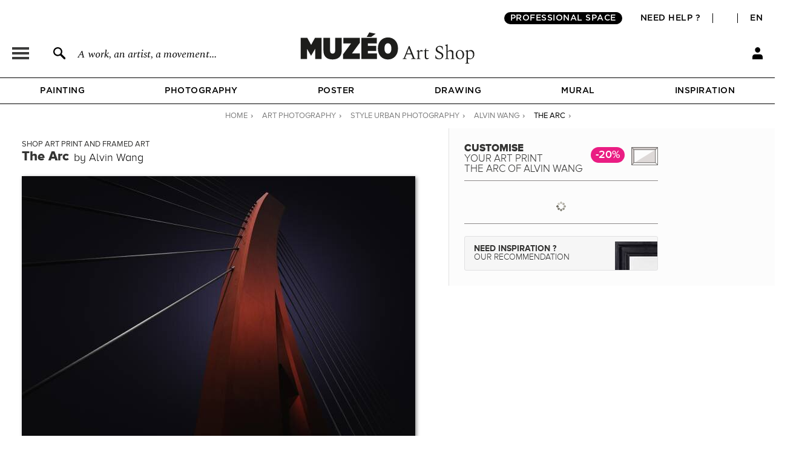

--- FILE ---
content_type: text/html; charset=utf-8
request_url: https://en.muzeo.com/art-print/the-arc/alvin-wang
body_size: 18692
content:
<!DOCTYPE html>
<!--[if lte IE 8]>
<script type="text/javascript">
window.location.href="/navigateur_ie.php/";
</script>
<![endif]-->
<!--[if IEMobile 7]><html class="iem7"  lang="en" dir="ltr"><![endif]-->
<!--[if lte IE 6]><html class="lt-ie9 lt-ie8 lt-ie7"  lang="en" dir="ltr"><![endif]-->
<!--[if (IE 7)&(!IEMobile)]><html class="lt-ie9 lt-ie8"  lang="en" dir="ltr"><![endif]-->
<!--[if IE 8]><html class="lt-ie9"  lang="en" dir="ltr"><![endif]-->
<!--[if IE 9]><html class="ie9"  lang="en" dir="ltr"><![endif]-->
<!--[if (gte IE 10)|(gt IEMobile 7)]><!-->
<html  lang="en" dir="ltr">
<!--<![endif]-->
	<head profile="http://www.w3.org/1999/xhtml/vocab">
							<script>window.dataLayer = window.dataLayer || [];dataLayer.push({"new_client":"0","item_view":"632619"});dataLayer.push({"Niveau 1":"Page cadre / tableau","Niveau 2":"Contemporary | Urban photography","Niveau 3":"Photo"});</script>
							<script>(function(w,d,s,l,i){w[l]=w[l]||[];w[l].push({'gtm.start':new Date().getTime(),event:'gtm.js'});var f=d.getElementsByTagName(s)[0],j=d.createElement(s),dl=l!='dataLayer'?'&l='+l:'';j.async=true;j.src='https://www.googletagmanager.com/gtm.js?id='+i+dl;f.parentNode.insertBefore(j,f);})(window,document,'script','dataLayer','GTM-5PRTB6');</script>
							<meta charset="utf-8" />
<link rel="shortcut icon" href="https://en.muzeo.com/favicon.ico" type="image/vnd.microsoft.icon" />
<meta property="og:title" content="The Arc by Alvin Wang – Art print, wall art, posters and framed art" />
<meta property="og:description" content="Customise The Arc by Alvin Wang and decorate your walls with our art prints handmade in France." />
<meta property="og:url" content="https://en.muzeo.com/art-print/the-arc/alvin-wang" />
<meta property="og:image" content="https://en.muzeo.com/sites/default/files/styles/image_facebook_repro/public/oeuvres/photo/contemporary/the_arc283357.jpg?itok=son5U7G9" />
<meta property="og:type" content="oeuvre" />
<meta property="og:site_name" content="Muzéo" />
<meta property="og:phone_number" content="01 77 68 63 53" />
<meta property="og:email" content="contact@muzeo.fr" />
<meta property="og:country-name" content="France" />
<meta property="og:postal-code" content="92120" />
<meta property="og:region" content="Ile de France" />
<meta property="og:locality" content="Montrouge" />
<meta property="og:street-address" content="31 Avenue Léon Gambetta" />
<meta name="description" content="Customise The Arc by Alvin Wang and decorate your walls with our art prints handmade in France." />
<meta name="robots" content="follow, index" />
<meta name="generator" content="Drupal 7 (http://drupal.org)" />
<link rel="canonical" href="https://en.muzeo.com/art-print/the-arc/alvin-wang" />
		<title>The Arc by Alvin Wang – Art print, wall art, posters and framed art</title>
		<link rel="apple-touch-icon" sizes="120x120" href="https://fr.muzeo.com/sites/all/themes/muzeo/apple-touch-icon.png">
		<link rel="icon" type="image/png" sizes="32x32" href="https://fr.muzeo.com/sites/all/themes/muzeo/favicon-32x32.png">
		<link rel="icon" type="image/png" sizes="16x16" href="https://fr.muzeo.com/sites/all/themes/muzeo/favicon-16x16.png">
		<link rel="manifest" href="https://fr.muzeo.com/sites/all/themes/muzeo/site.webmanifest">
		<link rel="mask-icon" href="https://fr.muzeo.com/sites/all/themes/muzeo/safari-pinned-tab.svg" color="#5bbad5">
		<meta name="viewport" content="width=device-width, initial-scale=1, maximum-scale=1, minimum-scale=1, user-scalable=no"/>
		<meta http-equiv="cleartype" content="on">
    <meta name="facebook-domain-verification" content="dtqz3425724h42di5q5wk0jl0u198l" />
		<style>
@import url("https://en.muzeo.com/modules/system/system.base.css?t8yosu");
@import url("https://en.muzeo.com/modules/system/system.messages.css?t8yosu");
@import url("https://en.muzeo.com/modules/system/system.theme.css?t8yosu");
</style>
<style>
@import url("https://en.muzeo.com/sites/all/modules/contrib/jquery_update/replace/ui/themes/base/minified/jquery.ui.core.min.css?t8yosu");
@import url("https://en.muzeo.com/sites/all/modules/contrib/jquery_update/replace/ui/themes/base/minified/jquery.ui.theme.min.css?t8yosu");
@import url("https://en.muzeo.com/sites/all/modules/contrib/jquery_update/replace/ui/themes/base/minified/jquery.ui.button.min.css?t8yosu");
@import url("https://en.muzeo.com/sites/all/modules/contrib/jquery_update/replace/ui/themes/base/minified/jquery.ui.resizable.min.css?t8yosu");
@import url("https://en.muzeo.com/sites/all/modules/contrib/jquery_update/replace/ui/themes/base/minified/jquery.ui.dialog.min.css?t8yosu");
@import url("https://en.muzeo.com/sites/all/modules/contrib/jquery_update/replace/ui/themes/base/minified/jquery.ui.menu.min.css?t8yosu");
@import url("https://en.muzeo.com/sites/all/modules/contrib/jquery_update/replace/ui/themes/base/minified/jquery.ui.autocomplete.min.css?t8yosu");
</style>
<style>
@import url("https://en.muzeo.com/modules/field/theme/field.css?t8yosu");
@import url("https://en.muzeo.com/sites/all/modules/contrib/field_hidden/field_hidden.css?t8yosu");
@import url("https://en.muzeo.com/sites/all/modules/custom/mzo_affiche_kmg/mzo_affiche_kmg.css?t8yosu");
@import url("https://en.muzeo.com/sites/all/modules/custom/mzo_artists_list/mzo_artists_list.css?t8yosu");
@import url("https://en.muzeo.com/sites/all/modules/custom/mzo_backoffice_exe/mzo_backoffice_exe.css?t8yosu");
@import url("https://en.muzeo.com/sites/all/modules/custom/mzo_captcha/mzo_captcha.css?t8yosu");
@import url("https://en.muzeo.com/sites/all/modules/custom/mzo_checkout_payment_theming/mzo_checkout_payment_theming.css?t8yosu");
@import url("https://en.muzeo.com/sites/all/modules/custom/mzo_collection/css/mzo_collection.css?t8yosu");
@import url("https://en.muzeo.com/sites/all/modules/custom/mzo_configurator/css/mzo_configurator_options.css?t8yosu");
@import url("https://en.muzeo.com/sites/all/modules/custom/mzo_exalead/css/mzo_exalead.css?t8yosu");
@import url("https://en.muzeo.com/sites/all/modules/custom/mzo_exalead/css/jqtransform.css?t8yosu");
@import url("https://en.muzeo.com/sites/all/modules/custom/mzo_faq/mzo_faq.css?t8yosu");
@import url("https://en.muzeo.com/sites/all/modules/custom/mzo_gift_cards/css/mzo_gift_cards.css?t8yosu");
@import url("https://en.muzeo.com/sites/all/modules/custom/mzo_homepage_btob_btoc_popup/mzo_homepage_btob_btoc_popup_webfonts.css?t8yosu");
@import url("https://en.muzeo.com/sites/all/modules/custom/mzo_homepage_btob_btoc_popup/mzo_homepage_btob_btoc_popup.css?t8yosu");
@import url("https://en.muzeo.com/sites/all/modules/custom/mzo_homepage_btob_btoc_popup/mzo_homepage_btob_btoc_popup_992.css?t8yosu");
@import url("https://en.muzeo.com/sites/all/modules/custom/mzo_homepage_btob_btoc_popup/mzo_homepage_btob_btoc_popup_1400.css?t8yosu");
@import url("https://en.muzeo.com/sites/all/modules/custom/mzo_inspiration/mzo_inspiration.css?t8yosu");
@import url("https://en.muzeo.com/sites/all/modules/custom/mzo_orders_pending_shipping_address/mzo_orders_pending_shipping_address.css?t8yosu");
@import url("https://en.muzeo.com/sites/all/modules/custom/mzo_order_logs/css/mzo_order_logs.css?t8yosu");
@import url("https://en.muzeo.com/modules/node/node.css?t8yosu");
@import url("https://en.muzeo.com/modules/user/user.css?t8yosu");
@import url("https://en.muzeo.com/sites/all/modules/contrib/views/css/views.css?t8yosu");
</style>
<style>
@import url("https://en.muzeo.com/sites/all/modules/contrib/colorbox/styles/default/colorbox_style.css?t8yosu");
@import url("https://en.muzeo.com/sites/all/modules/contrib/ctools/css/ctools.css?t8yosu");
@import url("https://en.muzeo.com/sites/all/modules/contrib/panels/css/panels.css?t8yosu");
@import url("https://en.muzeo.com/sites/all/modules/contrib/tagclouds/tagclouds.css?t8yosu");
@import url("https://en.muzeo.com/sites/all/modules/contrib/panels/plugins/layouts/twocol_stacked/twocol_stacked.css?t8yosu");
@import url("https://en.muzeo.com/sites/all/modules/custom/mzo_collection/css/popover.css?t8yosu");
@import url("https://en.muzeo.com/sites/default/files/ctools/css/ad57ff1546b4e3e493a0d16eb09e3ad9.css?t8yosu");
@import url("https://en.muzeo.com/sites/all/themes/muzeo/templates/panels/plugins/layouts/muzeo_site_template/muzeo_site_template.css?t8yosu");
</style>
<style>
@import url("https://en.muzeo.com/sites/all/themes/muzeo/css/styles.css?t8yosu");
@import url("https://en.muzeo.com/sites/all/themes/muzeo/css/tabs_product.css?t8yosu");
@import url("https://en.muzeo.com/sites/all/themes/muzeo/css/kit_webfont.css?t8yosu");
@import url("https://en.muzeo.com/sites/all/themes/muzeo/responsive/mzo_mobile.css?t8yosu");
@import url("https://en.muzeo.com/sites/all/themes/muzeo/css/wysiwyg.css?t8yosu");
</style>
		<script src="https://en.muzeo.com/sites/all/modules/contrib/jquery_update/replace/jquery/1.7/jquery.min.js?v=1.7.2"></script>
<script src="https://en.muzeo.com/misc/jquery-extend-3.4.0.js?v=1.7.2"></script>
<script src="https://en.muzeo.com/misc/jquery-html-prefilter-3.5.0-backport.js?v=1.7.2"></script>
<script src="https://en.muzeo.com/misc/jquery.once.js?v=1.2"></script>
<script src="https://en.muzeo.com/misc/drupal.js?t8yosu"></script>
<script src="https://en.muzeo.com/sites/all/modules/contrib/jquery_update/replace/ui/ui/minified/jquery.ui.core.min.js?v=1.10.2"></script>
<script src="https://en.muzeo.com/sites/all/modules/contrib/jquery_update/replace/ui/ui/minified/jquery.ui.widget.min.js?v=1.10.2"></script>
<script src="https://en.muzeo.com/sites/all/modules/contrib/jquery_update/replace/ui/ui/minified/jquery.ui.button.min.js?v=1.10.2"></script>
<script src="https://en.muzeo.com/sites/all/modules/contrib/jquery_update/replace/ui/ui/minified/jquery.ui.mouse.min.js?v=1.10.2"></script>
<script src="https://en.muzeo.com/sites/all/modules/contrib/jquery_update/replace/ui/ui/minified/jquery.ui.draggable.min.js?v=1.10.2"></script>
<script src="https://en.muzeo.com/sites/all/modules/contrib/jquery_update/replace/ui/ui/minified/jquery.ui.position.min.js?v=1.10.2"></script>
<script src="https://en.muzeo.com/misc/ui/jquery.ui.position-1.13.0-backport.js?v=1.10.2"></script>
<script src="https://en.muzeo.com/sites/all/modules/contrib/jquery_update/replace/ui/ui/minified/jquery.ui.resizable.min.js?v=1.10.2"></script>
<script src="https://en.muzeo.com/sites/all/modules/contrib/jquery_update/replace/ui/ui/minified/jquery.ui.dialog.min.js?v=1.10.2"></script>
<script src="https://en.muzeo.com/misc/ui/jquery.ui.dialog-1.13.0-backport.js?v=1.10.2"></script>
<script src="https://en.muzeo.com/sites/all/modules/contrib/jquery_update/replace/ui/ui/minified/jquery.ui.menu.min.js?v=1.10.2"></script>
<script src="https://en.muzeo.com/sites/all/modules/contrib/jquery_update/replace/ui/ui/minified/jquery.ui.autocomplete.min.js?v=1.10.2"></script>
<script src="https://en.muzeo.com/sites/all/modules/contrib/jquery_update/replace/ui/external/jquery.cookie.js?v=67fb34f6a866c40d0570"></script>
<script src="https://en.muzeo.com/sites/all/modules/contrib/jquery_update/replace/misc/jquery.form.min.js?v=2.69"></script>
<script src="https://en.muzeo.com/misc/form-single-submit.js?v=7.103"></script>
<script src="https://en.muzeo.com/misc/ajax.js?v=7.103"></script>
<script src="https://en.muzeo.com/sites/all/modules/contrib/jquery_update/js/jquery_update.js?v=0.0.1"></script>
<script src="https://en.muzeo.com/sites/all/modules/contrib/entityreference/js/entityreference.js?t8yosu"></script>
<script src="https://en.muzeo.com/sites/all/modules/custom/mzo_affiche_kmg/mzo_affiche_kmg.js?t8yosu"></script>
<script src="https://en.muzeo.com/sites/all/modules/custom/mzo_artists_list/mzo_artists_list.js?t8yosu"></script>
<script src="https://en.muzeo.com/sites/all/modules/custom/mzo_backoffice_exe/mzo_backoffice_exe.js?t8yosu"></script>
<script src="https://en.muzeo.com/sites/all/modules/custom/mzo_bridgeman/js/mzo_bridgeman.js?t8yosu"></script>
<script src="https://en.muzeo.com/sites/all/modules/custom/mzo_captcha/mzo_captcha.js?t8yosu"></script>
<script src="https://en.muzeo.com/sites/all/modules/custom/mzo_checkout_payment_theming/mzo_checkout_payment_theming.js?t8yosu"></script>
<script src="https://en.muzeo.com/sites/all/modules/custom/mzo_configurator/js/mzo_configurator.js?t8yosu"></script>
<script src="https://en.muzeo.com/sites/all/modules/custom/mzo_configurator/js/jquery.transit.min.js?t8yosu"></script>
<script src="https://en.muzeo.com/sites/all/modules/custom/mzo_datalayer/mzo_datalayer.js?t8yosu"></script>
<script src="https://en.muzeo.com/sites/all/modules/custom/mzo_exalead/js/mzo_exalead.js?t8yosu"></script>
<script src="https://en.muzeo.com/sites/all/modules/custom/mzo_exalead/js/mzo_exalead.admin.js?t8yosu"></script>
<script src="https://en.muzeo.com/sites/all/modules/custom/mzo_exalead/js/jquery.jqtransform.js?t8yosu"></script>
<script src="https://en.muzeo.com/sites/all/modules/custom/mzo_faq/mzo_faq.js?t8yosu"></script>
<script src="https://en.muzeo.com/sites/all/modules/custom/mzo_gift_cards/js/mzo_gift_cards.js?t8yosu"></script>
<script src="https://en.muzeo.com/sites/all/modules/custom/mzo_google_analytics_4_tag_manager/mzo_google_analytics_4_tag_manager.js?t8yosu"></script>
<script src="https://en.muzeo.com/sites/all/modules/custom/mzo_inspiration/mzo_inspiration.js?t8yosu"></script>
<script src="https://en.muzeo.com/sites/all/modules/custom/mzo_homepage_btob_btoc_popup/mzo_homepage_btob_btoc_popup.js?t8yosu"></script>
<script src="https://en.muzeo.com/sites/all/modules/custom/mzo_offline_ordering/mzo_offline_ordering.js?t8yosu"></script>
<script src="https://en.muzeo.com/sites/all/modules/custom/mzo_offline_ordering_automating/mzo_offline_ordering_automating.js?t8yosu"></script>
<script src="https://en.muzeo.com/sites/all/modules/custom/mzo_orders_pending_shipping_address/mzo_orders_pending_shipping_address.js?t8yosu"></script>
<script src="https://en.muzeo.com/sites/all/modules/custom/mzo_order_logs/js/mzo_order_logs.js?t8yosu"></script>
<script src="https://en.muzeo.com/sites/all/modules/custom/mzo_pages_html_form_parent_menu_item_autocomplete/mzo_pages_html_form_parent_menu_item_autocomplete.js?t8yosu"></script>
<script src="https://en.muzeo.com/sites/all/modules/custom/mzo_promotion/mzo_promotion_cadres/mzo_promotion_cadres.js?t8yosu"></script>
<script src="https://en.muzeo.com/sites/all/modules/custom/mzo_promotion/mzo_promotion_categories/mzo_promotion_categories.js?t8yosu"></script>
<script src="https://en.muzeo.com/sites/all/modules/custom/mzo_promotion/mzo_promotion_supports/mzo_promotion_supports.js?t8yosu"></script>
<script src="https://en.muzeo.com/sites/all/modules/custom/mzo_toolbox/js/mzo_toolbox.js?t8yosu"></script>
<script src="https://en.muzeo.com/sites/all/modules/custom/mzo_ups/js/mzo_ups.js?t8yosu"></script>
<script src="https://en.muzeo.com/sites/all/libraries/colorbox/jquery.colorbox-min.js?t8yosu"></script>
<script src="https://en.muzeo.com/sites/all/modules/contrib/colorbox/js/colorbox.js?t8yosu"></script>
<script src="https://en.muzeo.com/sites/all/modules/contrib/colorbox/styles/default/colorbox_style.js?t8yosu"></script>
<script src="https://en.muzeo.com/sites/all/modules/contrib/colorbox/js/colorbox_load.js?t8yosu"></script>
<script src="https://en.muzeo.com/sites/all/modules/contrib/colorbox/js/colorbox_inline.js?t8yosu"></script>
<script src="https://en.muzeo.com/misc/progress.js?v=7.103"></script>
<script src="https://en.muzeo.com/sites/all/modules/custom/mzo_configurator/js/epic-image-zoom.min.js?t8yosu"></script>
<script src="https://en.muzeo.com/sites/all/modules/custom/mzo_collection/js/popover.js?t8yosu"></script>
<script src="https://en.muzeo.com/misc/jquery.form.js?t8yosu"></script>
<script src="https://en.muzeo.com/sites/all/modules/custom/mzo_configurator/js/mzo_configurator_options.js?t8yosu"></script>
<script src="https://js.stripe.com/v3"></script>
<script src="https://en.muzeo.com/sites/all/themes/muzeo/js/noty/js/noty/jquery.noty.js?t8yosu"></script>
<script src="https://en.muzeo.com/sites/all/themes/muzeo/js/noty/js/noty/themes/default.js?t8yosu"></script>
<script src="https://en.muzeo.com/sites/all/themes/muzeo/js/noty/js/noty/layouts/top.js?t8yosu"></script>
<script src="https://en.muzeo.com/sites/all/themes/muzeo/js/noty/js/noty/layouts/center.js?t8yosu"></script>
<script src="https://en.muzeo.com/sites/all/themes/muzeo/js/script_muzeo.js?t8yosu"></script>
<script src="https://en.muzeo.com/sites/all/themes/muzeo/js/script_ajax.js?t8yosu"></script>
<script src="https://en.muzeo.com/sites/all/themes/muzeo/js/script_inspiration.js?t8yosu"></script>
<script src="https://en.muzeo.com/sites/all/themes/muzeo/js/script_muzeo/jquery.backgroundSize.js?t8yosu"></script>
<script src="https://en.muzeo.com/sites/all/themes/muzeo/js/script_muzeo/kkcountdown.js?t8yosu"></script>
<script src="https://en.muzeo.com/sites/all/themes/muzeo/js/script_muzeo/jquery.jcarousel.min.js?t8yosu"></script>
<script src="https://en.muzeo.com/sites/all/themes/muzeo/js/script_muzeo/jquery.touchwipe.min.js?t8yosu"></script>
<script src="https://en.muzeo.com/sites/all/themes/muzeo/js/script_muzeo/jquery.cookie.js?t8yosu"></script>
<script src="https://en.muzeo.com/sites/all/themes/muzeo/js/script_muzeo/jquery.animate-colors.js?t8yosu"></script>
<script src="https://en.muzeo.com/sites/all/themes/muzeo/js/script_muzeo/jquery.scrollorama.min.js?t8yosu"></script>
<script src="https://en.muzeo.com/sites/all/themes/muzeo/js/script_muzeo/jquery.zoom.min.js?t8yosu"></script>
<script src="https://en.muzeo.com/sites/all/themes/muzeo/js/script_muzeo/jquery.easing.1.3.js?t8yosu"></script>
<script src="https://en.muzeo.com/sites/all/themes/muzeo/js/script_muzeo/jquery.jBreadCrumb.1.1.js?t8yosu"></script>
<script src="https://en.muzeo.com/sites/all/themes/muzeo/js/script_muzeo/jquery.bgpos.js?t8yosu"></script>
<script src="https://en.muzeo.com/sites/all/themes/muzeo/js/script_muzeo/jquery.placeholder.min.js?t8yosu"></script>
<script src="https://en.muzeo.com/sites/all/themes/muzeo/js/script_muzeo/jquery.lazy.min.js?t8yosu"></script>
<script src="https://en.muzeo.com/sites/all/themes/muzeo/responsive/mzo_mobile.js?t8yosu"></script>
<script>jQuery.extend(Drupal.settings, {"basePath":"\/","pathPrefix":"","setHasJsCookie":0,"ajaxPageState":{"theme":"muzeo","theme_token":"lifVSngvw3j8XUkIUSCMcrfqcSI9l0fyV6u35YHl19I","jquery_version":"1.7","js":{"sites\/all\/modules\/contrib\/jquery_update\/replace\/jquery\/1.7\/jquery.min.js":1,"misc\/jquery-extend-3.4.0.js":1,"misc\/jquery-html-prefilter-3.5.0-backport.js":1,"misc\/jquery.once.js":1,"misc\/drupal.js":1,"sites\/all\/modules\/contrib\/jquery_update\/replace\/ui\/ui\/minified\/jquery.ui.core.min.js":1,"sites\/all\/modules\/contrib\/jquery_update\/replace\/ui\/ui\/minified\/jquery.ui.widget.min.js":1,"sites\/all\/modules\/contrib\/jquery_update\/replace\/ui\/ui\/minified\/jquery.ui.button.min.js":1,"sites\/all\/modules\/contrib\/jquery_update\/replace\/ui\/ui\/minified\/jquery.ui.mouse.min.js":1,"sites\/all\/modules\/contrib\/jquery_update\/replace\/ui\/ui\/minified\/jquery.ui.draggable.min.js":1,"sites\/all\/modules\/contrib\/jquery_update\/replace\/ui\/ui\/minified\/jquery.ui.position.min.js":1,"misc\/ui\/jquery.ui.position-1.13.0-backport.js":1,"sites\/all\/modules\/contrib\/jquery_update\/replace\/ui\/ui\/minified\/jquery.ui.resizable.min.js":1,"sites\/all\/modules\/contrib\/jquery_update\/replace\/ui\/ui\/minified\/jquery.ui.dialog.min.js":1,"misc\/ui\/jquery.ui.dialog-1.13.0-backport.js":1,"sites\/all\/modules\/contrib\/jquery_update\/replace\/ui\/ui\/minified\/jquery.ui.menu.min.js":1,"sites\/all\/modules\/contrib\/jquery_update\/replace\/ui\/ui\/minified\/jquery.ui.autocomplete.min.js":1,"sites\/all\/modules\/contrib\/jquery_update\/replace\/ui\/external\/jquery.cookie.js":1,"sites\/all\/modules\/contrib\/jquery_update\/replace\/misc\/jquery.form.min.js":1,"misc\/form-single-submit.js":1,"misc\/ajax.js":1,"sites\/all\/modules\/contrib\/jquery_update\/js\/jquery_update.js":1,"sites\/all\/modules\/contrib\/entityreference\/js\/entityreference.js":1,"sites\/all\/modules\/custom\/mzo_affiche_kmg\/mzo_affiche_kmg.js":1,"sites\/all\/modules\/custom\/mzo_artists_list\/mzo_artists_list.js":1,"sites\/all\/modules\/custom\/mzo_backoffice_exe\/mzo_backoffice_exe.js":1,"sites\/all\/modules\/custom\/mzo_bridgeman\/js\/mzo_bridgeman.js":1,"sites\/all\/modules\/custom\/mzo_captcha\/mzo_captcha.js":1,"sites\/all\/modules\/custom\/mzo_checkout_payment_theming\/mzo_checkout_payment_theming.js":1,"sites\/all\/modules\/custom\/mzo_configurator\/js\/mzo_configurator.js":1,"sites\/all\/modules\/custom\/mzo_configurator\/js\/jquery.transit.min.js":1,"sites\/all\/modules\/custom\/mzo_datalayer\/mzo_datalayer.js":1,"sites\/all\/modules\/custom\/mzo_exalead\/js\/mzo_exalead.js":1,"sites\/all\/modules\/custom\/mzo_exalead\/js\/mzo_exalead.admin.js":1,"sites\/all\/modules\/custom\/mzo_exalead\/js\/jquery.jqtransform.js":1,"sites\/all\/modules\/custom\/mzo_faq\/mzo_faq.js":1,"sites\/all\/modules\/custom\/mzo_gift_cards\/js\/mzo_gift_cards.js":1,"sites\/all\/modules\/custom\/mzo_google_analytics_4_tag_manager\/mzo_google_analytics_4_tag_manager.js":1,"sites\/all\/modules\/custom\/mzo_inspiration\/mzo_inspiration.js":1,"sites\/all\/modules\/custom\/mzo_homepage_btob_btoc_popup\/mzo_homepage_btob_btoc_popup.js":1,"sites\/all\/modules\/custom\/mzo_offline_ordering\/mzo_offline_ordering.js":1,"sites\/all\/modules\/custom\/mzo_offline_ordering_automating\/mzo_offline_ordering_automating.js":1,"sites\/all\/modules\/custom\/mzo_orders_pending_shipping_address\/mzo_orders_pending_shipping_address.js":1,"sites\/all\/modules\/custom\/mzo_order_logs\/js\/mzo_order_logs.js":1,"sites\/all\/modules\/custom\/mzo_pages_html_form_parent_menu_item_autocomplete\/mzo_pages_html_form_parent_menu_item_autocomplete.js":1,"sites\/all\/modules\/custom\/mzo_promotion\/mzo_promotion_cadres\/mzo_promotion_cadres.js":1,"sites\/all\/modules\/custom\/mzo_promotion\/mzo_promotion_categories\/mzo_promotion_categories.js":1,"sites\/all\/modules\/custom\/mzo_promotion\/mzo_promotion_supports\/mzo_promotion_supports.js":1,"sites\/all\/modules\/custom\/mzo_toolbox\/js\/mzo_toolbox.js":1,"sites\/all\/modules\/custom\/mzo_ups\/js\/mzo_ups.js":1,"sites\/all\/libraries\/colorbox\/jquery.colorbox-min.js":1,"sites\/all\/modules\/contrib\/colorbox\/js\/colorbox.js":1,"sites\/all\/modules\/contrib\/colorbox\/styles\/default\/colorbox_style.js":1,"sites\/all\/modules\/contrib\/colorbox\/js\/colorbox_load.js":1,"sites\/all\/modules\/contrib\/colorbox\/js\/colorbox_inline.js":1,"misc\/progress.js":1,"sites\/all\/modules\/custom\/mzo_configurator\/js\/epic-image-zoom.min.js":1,"sites\/all\/modules\/custom\/mzo_collection\/js\/popover.js":1,"misc\/jquery.form.js":1,"sites\/all\/modules\/custom\/mzo_configurator\/js\/mzo_configurator_options.js":1,"https:\/\/js.stripe.com\/v3":1,"sites\/all\/themes\/muzeo\/js\/noty\/js\/noty\/jquery.noty.js":1,"sites\/all\/themes\/muzeo\/js\/noty\/js\/noty\/themes\/default.js":1,"sites\/all\/themes\/muzeo\/js\/noty\/js\/noty\/layouts\/top.js":1,"sites\/all\/themes\/muzeo\/js\/noty\/js\/noty\/layouts\/center.js":1,"sites\/all\/themes\/muzeo\/js\/script_muzeo.js":1,"sites\/all\/themes\/muzeo\/js\/script_ajax.js":1,"sites\/all\/themes\/muzeo\/js\/script_inspiration.js":1,"sites\/all\/themes\/muzeo\/js\/script_muzeo\/jquery.backgroundSize.js":1,"sites\/all\/themes\/muzeo\/js\/script_muzeo\/kkcountdown.js":1,"sites\/all\/themes\/muzeo\/js\/script_muzeo\/jquery.jcarousel.min.js":1,"sites\/all\/themes\/muzeo\/js\/script_muzeo\/jquery.touchwipe.min.js":1,"sites\/all\/themes\/muzeo\/js\/script_muzeo\/jquery.cookie.js":1,"sites\/all\/themes\/muzeo\/js\/script_muzeo\/jquery.animate-colors.js":1,"sites\/all\/themes\/muzeo\/js\/script_muzeo\/jquery.scrollorama.min.js":1,"sites\/all\/themes\/muzeo\/js\/script_muzeo\/jquery.zoom.min.js":1,"sites\/all\/themes\/muzeo\/js\/script_muzeo\/jquery.easing.1.3.js":1,"sites\/all\/themes\/muzeo\/js\/script_muzeo\/jquery.jBreadCrumb.1.1.js":1,"sites\/all\/themes\/muzeo\/js\/script_muzeo\/jquery.bgpos.js":1,"sites\/all\/themes\/muzeo\/js\/script_muzeo\/jquery.placeholder.min.js":1,"sites\/all\/themes\/muzeo\/js\/script_muzeo\/jquery.lazy.min.js":1,"sites\/all\/themes\/muzeo\/responsive\/mzo_mobile.js":1},"css":{"modules\/system\/system.base.css":1,"modules\/system\/system.menus.css":1,"modules\/system\/system.messages.css":1,"modules\/system\/system.theme.css":1,"misc\/ui\/jquery.ui.core.css":1,"misc\/ui\/jquery.ui.theme.css":1,"misc\/ui\/jquery.ui.button.css":1,"misc\/ui\/jquery.ui.resizable.css":1,"misc\/ui\/jquery.ui.dialog.css":1,"misc\/ui\/jquery.ui.menu.css":1,"misc\/ui\/jquery.ui.autocomplete.css":1,"modules\/field\/theme\/field.css":1,"sites\/all\/modules\/contrib\/field_hidden\/field_hidden.css":1,"sites\/all\/modules\/custom\/mzo_affiche_kmg\/mzo_affiche_kmg.css":1,"sites\/all\/modules\/custom\/mzo_artists_list\/mzo_artists_list.css":1,"sites\/all\/modules\/custom\/mzo_backoffice_exe\/mzo_backoffice_exe.css":1,"sites\/all\/modules\/custom\/mzo_captcha\/mzo_captcha.css":1,"sites\/all\/modules\/custom\/mzo_checkout_payment_theming\/mzo_checkout_payment_theming.css":1,"sites\/all\/modules\/custom\/mzo_collection\/css\/mzo_collection.css":1,"sites\/all\/modules\/custom\/mzo_configurator\/css\/mzo_configurator_options.css":1,"sites\/all\/modules\/custom\/mzo_exalead\/css\/mzo_exalead.css":1,"sites\/all\/modules\/custom\/mzo_exalead\/css\/jqtransform.css":1,"sites\/all\/modules\/custom\/mzo_faq\/mzo_faq.css":1,"sites\/all\/modules\/custom\/mzo_gift_cards\/css\/mzo_gift_cards.css":1,"sites\/all\/modules\/custom\/mzo_google_analytics_4_tag_manager\/mzo_google_analytics_4_tag_manager.css":1,"sites\/all\/modules\/custom\/mzo_homepage_btob_btoc_popup\/mzo_homepage_btob_btoc_popup_webfonts.css":1,"sites\/all\/modules\/custom\/mzo_homepage_btob_btoc_popup\/mzo_homepage_btob_btoc_popup.css":1,"sites\/all\/modules\/custom\/mzo_homepage_btob_btoc_popup\/mzo_homepage_btob_btoc_popup_992.css":1,"sites\/all\/modules\/custom\/mzo_homepage_btob_btoc_popup\/mzo_homepage_btob_btoc_popup_1400.css":1,"sites\/all\/modules\/custom\/mzo_inspiration\/mzo_inspiration.css":1,"sites\/all\/modules\/custom\/mzo_orders_pending_shipping_address\/mzo_orders_pending_shipping_address.css":1,"sites\/all\/modules\/custom\/mzo_order_logs\/css\/mzo_order_logs.css":1,"modules\/node\/node.css":1,"modules\/user\/user.css":1,"sites\/all\/modules\/contrib\/views\/css\/views.css":1,"sites\/all\/modules\/contrib\/colorbox\/styles\/default\/colorbox_style.css":1,"sites\/all\/modules\/contrib\/ctools\/css\/ctools.css":1,"sites\/all\/modules\/contrib\/panels\/css\/panels.css":1,"sites\/all\/modules\/contrib\/tagclouds\/tagclouds.css":1,"sites\/all\/modules\/contrib\/panels\/plugins\/layouts\/twocol_stacked\/twocol_stacked.css":1,"sites\/all\/modules\/custom\/mzo_collection\/css\/popover.css":1,"public:\/\/ctools\/css\/ad57ff1546b4e3e493a0d16eb09e3ad9.css":1,"sites\/all\/themes\/muzeo\/templates\/panels\/plugins\/layouts\/muzeo_site_template\/muzeo_site_template.css":1,"sites\/all\/themes\/muzeo\/system.menus.css":1,"sites\/all\/themes\/muzeo\/css\/normalize.css":1,"sites\/all\/themes\/muzeo\/css\/wireframes.css":1,"sites\/all\/themes\/muzeo\/css\/layouts\/responsive-sidebars.css":1,"sites\/all\/themes\/muzeo\/css\/page-backgrounds.css":1,"sites\/all\/themes\/muzeo\/css\/tabs.css":1,"sites\/all\/themes\/muzeo\/css\/pages.css":1,"sites\/all\/themes\/muzeo\/css\/blocks.css":1,"sites\/all\/themes\/muzeo\/css\/navigation.css":1,"sites\/all\/themes\/muzeo\/css\/views-styles.css":1,"sites\/all\/themes\/muzeo\/css\/nodes.css":1,"sites\/all\/themes\/muzeo\/css\/comments.css":1,"sites\/all\/themes\/muzeo\/css\/forms.css":1,"sites\/all\/themes\/muzeo\/css\/fields.css":1,"sites\/all\/themes\/muzeo\/css\/print.css":1,"sites\/all\/themes\/muzeo\/css\/styles.css":1,"sites\/all\/themes\/muzeo\/css\/tabs_product.css":1,"sites\/all\/themes\/muzeo\/js\/uniforms\/css\/uniform.default.css":1,"sites\/all\/themes\/muzeo\/css\/kit_webfont.css":1,"sites\/all\/themes\/muzeo\/responsive\/mzo_mobile.css":1,"sites\/all\/themes\/muzeo\/css\/wysiwyg.css":1}},"colorbox":{"opacity":"0.85","current":"{current} of {total}","previous":"\u00ab Prev","next":"Next \u00bb","close":"Close","maxWidth":"98%","maxHeight":"98%","fixed":true,"mobiledetect":true,"mobiledevicewidth":"480px","file_public_path":"\/sites\/default\/files","specificPagesDefaultValue":"admin*\nimagebrowser*\nimg_assist*\nimce*\nnode\/add\/*\nnode\/*\/edit\nprint\/*\nprintpdf\/*\nsystem\/ajax\nsystem\/ajax\/*"},"jcarousel":{"ajaxPath":"https:\/\/en.muzeo.com\/jcarousel\/ajax\/views"},"better_exposed_filters":{"views":{"mzo_homepage_blocks":{"displays":{"panel_pane_1":{"filters":[]}}}}},"node":{"public_dir_path":"https:\/\/en.muzeo.com\/sites\/default\/files","image_basse_def":"https:\/\/en.muzeo.com\/sites\/default\/files\/styles\/image_basse_def\/public\/oeuvres\/photo\/contemporary\/the_arc283357.jpg?itok=kePgsY6E","image_moyenne_def":"https:\/\/en.muzeo.com\/sites\/default\/files\/styles\/image_moyenne_def\/public\/oeuvres\/photo\/contemporary\/the_arc283357.jpg?itok=uWj6QX4R","image_thumbnail":"https:\/\/en.muzeo.com\/sites\/default\/files\/styles\/image_thumb_def\/public\/oeuvres\/photo\/contemporary\/the_arc283357.jpg?itok=WIUgvxaU","title":"The Arc","artiste":"Alvin Wang","get_support":0,"get_format":0,"get_cadre":0,"get_option":0},"page":{"data_type":"oeuvre","data_id":"632619","more_id":"632618","param_id":0,"tag_effiliation":true,"showroom_closed_dates":0,"showroom_opened_we":0,"standard_telephone_fr":"01 84 80 55 35","standard_telephone_en":"+33 (0)1 84 80 55 35","email_client_fr":"service-client@muzeo.fr","email_client_en":"customer@muzeo.com","showroom_time_list_afternoon":0,"showroom_time_list_friday_afternoon":0},"urlIsAjaxTrusted":{"\/art-print\/the-arc\/alvin-wang":true},"rmb_lang":"en","pxformat":"ttc"});</script>
					<meta name="p:domain_verify" content="84ff3fbd7083038ef2cf27b7bd0c1181"/>
			<link rel="alternate" href="https://en.muzeo.com/art-print/the-arc/alvin-wang" hreflang="en" /><link rel="alternate" href="https://fr.muzeo.com/reproduction-oeuvre/larc/alvin-wang" hreflang="fr" />			<!--IE-->
							<!--[if lt IE 9]>
				<script src="/sites/all/themes/zen/js/html5-respond.js"></script>
				<![endif]-->
						<!--[if IE 9]>
			<style type="text/css">
				.section-cart table.views-table.cols-6{border-collapse: collapse; zoom:1; clear: both; margin-bottom: 10px; position: relative;}
				input.form-radio{background-image: none; background-repeat: no-repeat; background-position: none;}
				input.form-radio:checked{background-image: none; background-repeat: no-repeat; background-position: none;}
				input.form-radio{background-image: none;}
				input.form-radio:checked{background-image: none;}
			</style>
			<![endif]-->
			</head>
	<body data-origine="" data-inscription-newsletter="" data-uid="0" data-order-id="0" data-order-shipping-country="" class="html not-front not-logged-in no-sidebars page-node page-node- page-node-632619 node-type-oeuvre   i18n-en section-art-print page-panels" >
										<noscript><iframe src="https://www.googletagmanager.com/ns.html?id=GTM-5PRTB6" height="0" width="0" style="display:none;visibility:hidden"></iframe></noscript>
											<div id="container">
    <div id="scripts">
        <div class="ctn_panes_scripts">
            <div class="cnt_panes_mzo_popin_login">
<div class="panel-pane pane-mzo-popin-login" >
            <div class="pane-content">
    <div id="popin_login_container" style="display: none;"></div>  </div>
    </div>
</div>
<div class="cnt_panes_mzo_popin_news">
<div class="panel-pane pane-mzo-popin-news" >
            <div class="pane-content">
    <div id="popin_news" style="display: none;"><div id="popin_news_container"><div id="popin_news_container_left"><div id="popin_news_container_left_header"><p id="popin_news_container_left_header_title">Subscribe to our<br />newsletter and get<br />5% off your first<br />order <span>Muzéo</span></p></div><div id="popin_news_container_left_content"><p id="popin_news_container_left_content_first">Receive our exclusive offers,<br />inspiring and exciting artistic content,<br />and some surprises.</p><div><input title="Enter email address" placeholder="Enter email address" onfocus="if(this.placeholder == 'Enter email address') { this.placeholder = ''; }" onblur="if(this.placeholder == '') { this.placeholder = 'Enter email address'; }" autocomplete="off" type="text" class="popin_news_mail" name="popin_news_mail" size="45" maxlength="128" /><div class="popin_news_submit_email">SUBMIT</div></div><p id="popin_news_container_left_content_second">We do not share your email address<br />and you can unsubscribe at any time.</p></div><div id="popin_news_container_left_footer"><p>To the right : Work or leisure - Iryna Kuznetsova (Iridi)</p></div></div><div id="popin_news_container_right"></div></div></div>  </div>
    </div>
</div>
<div class="cnt_panes_pane_navigation">
<div class="panel-pane pane-pane-navigation" >
            <div class="pane-content">
    <div id="navigation" class="menu withprimary withsecondary ">
      <div id="primary" class="clear-block">
      <div id="title_main_menu" class="menu_title">
	Menu	<span id="close_main_menu">&nbsp;</span>
</div>
<div id="content_main_menu">
			<div class="menu_title">Art print</div>
									<span data="24847" id="menu_link_photography" class="menu_link menu_link_niv1">Photography</span><br />
												<span data="24848" id="menu_link_painting" class="menu_link menu_link_niv1">Painting</span><br />
												<span data="24849" id="menu_link_poster" class="menu_link menu_link_niv1">Poster</span><br />
												<span data="24850" id="menu_link_drawing" class="menu_link menu_link_niv1">Drawing</span><br />
												<span data="24851" id="menu_link_artists" class="menu_link menu_link_niv1">Artists</span><br />
								<div class="menu_title">Mural</div>
									<a href="https://en.muzeo.com/search/artwork/type-mural" id="menu_link_all-our-murals" class="menu_link menu_link_niv1">All our Murals</a><br />
								<div class="menu_title">Lampshade</div>
									<a href="https://en.muzeo.com/search/artwork/type-lampshade" id="menu_link_all-our-lampshades" class="menu_link menu_link_niv1">All our Lampshades</a><br />
								<div class="menu_title">Inspiration</div>
									<a href="https://en.muzeo.com/inspiration/home-decor" id="menu_link_home-decor" class="menu_link menu_link_niv1">Home decor</a><br />
												<a href="https://en.muzeo.com/inspiration/gift-ideas" id="menu_link_gift-ideas" class="menu_link menu_link_niv1">Gift ideas</a><br />
												<a href="https://en.muzeo.com/gift-card" id="menu_link_gift-card" class="menu_link menu_link_niv1">Gift Card</a><br />
								<div class="menu_title">Muzeo Contract</div>
									<a href="https://en.muzeo.com/muzeo-pro" id="menu_link_for-professionals" class="menu_link menu_link_niv1">For professionals</a><br />
						</div>
    </div>
    </div>
  </div>
    </div>
</div>
<div class="cnt_panes_simple_form">
<div class="panel-pane pane-simple-form" >
            <div class="pane-content">
    <form action ="/" action="/art-print/the-arc/alvin-wang" method="post" id="ctools-mzo-simple-form" accept-charset="UTF-8"><div><div class="form-item form-type-textfield form-item-query">
 <input class="custom_search form-text" placeholder="Search for artists, artwork, style or subject..." onfocus="if(this.placeholder == &#039;Search for artists, artwork, style or subject...&#039;) { this.placeholder = &#039;&#039;; }" onblur="if(this.placeholder == &#039;&#039;) { this.placeholder = &#039;Search for artists, artwork, style or subject...&#039;; }" autocomplete="off" title="Search for artists, artwork, style or subject..." type="text" id="edit-query" name="query" value="" size="60" maxlength="128" />
</div>
<input type="submit" id="edit-search" name="op" value="Submit" class="form-submit" /><div class="result_suggest_container"></div><span class="close_search_bar"></span><input type="hidden" name="form_id" value="ctools_mzo_simple_form" />
</div></form>  </div>
    </div>
</div>
        </div>
    </div>
    <div id="header_content">
    <div id="banner_promo"></div>    <div id="header_first"><div class="first-header-mobile">
	<header class="first-header container-fluid" style="display: block;">
		<div class="row">
			<div class="column">
				<a target="_blank" id="first-header-pro" href="https://pro.muzeo.com/en">Professional space				</a>
				<a id="first-header-help" href="https://en.muzeo.com/faq">Need help ?				</a>
				<a id="first-header-currency" href="#"><div id='currency_switcher_container'><div id='currency_switcher_bouton'><strong></strong></div><div class='currency_switcher_hover'><div class='currency_switcher_hover_cell'><div class='dropdown_title'>Change currency</div><form class="form_currency" name="form_currency" method="post" accept-charset="UTF-8"><select title="Choose currency" class="currency_selector" name="currency" class="form-select" onchange="form_currency.submit(currency)"><option redirect="none" value="EUR">&euro; EUROS</option><option redirect="none" value="GBP">&pound; GBP</option></select><input type="submit" style="display:none;"></form></div></div></div></a>
				<a id="first-header-language" style="padding-right: 0; border: none;" href="#"><div id='language_switcher_container'><div id='language_switcher_bouton'><strong>en</strong></div><div class='language_switcher_hover'><div class='language_switcher_hover_cell'><div class='dropdown_title'>Change language</div><form class="form_language" name="form_language" method="post" accept-charset="UTF-8"><select title="Choose language" class="language_selector" name="language" class="form-select"><option url="https://en.muzeo.com/art-print/the-arc/alvin-wang" value="en" selected="selected">English</option><option url="https://fr.muzeo.com/reproduction-oeuvre/larc/alvin-wang" value="fr">Français</option></select><input type="submit" style="display:none;"></form></div></div></div></a>
			</div>
		</div>
	</header>
</div>
</div>    <div id="header_second"><header class="second-header container-fluid">
	<div class="row">
		<div class="col column nav-column d-flex justify-content-start align-items-start">
			<a href="#" id="header_left_menu">
				<img src="/sites/all/themes/muzeo/images/header/icon_menu.svg" height="20px">
			</a>
			<a href="#" id="header_left_search">
				<img src="/sites/all/themes/muzeo/images/header_2/icon_search.svg" height="20px">
				<p class="spectral-body-4">A work, an artist, a movement...</p>
			</a>
		</div>
		<div class="col column header-logo-column">
			<a class="header-logo" href="https://en.muzeo.com/">				<img src="/sites/all/themes/muzeo/images/header_2/logo_fr.svg" height="58px" class="header-logo-desktop" />
				<img src="/sites/all/themes/muzeo/images/header_2/logo_small.svg" height="27px" class="header-logo-mobile" />
			</a>
		</div>
		<div class="col column icon-column d-flex justify-content-end align-items-end">
			<div id='header_right_cart_container' class='header_cells'>
				<a href='/cart' id='header_right_cart'>
					<span class='header_right_cart_icon cart_empty lazy' data-src='/sites/all/themes/muzeo/images/header/icon_cart_empty_2.svg'></span>
					<span class='header_right_cart_icon cart_full lazy' data-src='/sites/all/themes/muzeo/images/header/icon_cart_full_2.svg'></span>
					<span id='header_right_cart_quant' class='cart-load-data'></span>
				</a>
			</div>
			<div id='header_right_user_container' class='header_cells'>
				<a href='#' id='header_right_user' class='user_menu_loading'>
					<span id='header_right_user_icon'></span>
					<span id='header_right_user_title'>
						<span class='ajax-load'></span>
					</span>
				</a>
			</div>
		</div>
	</div>
</header>
</div>    <div id="header_menu"><nav class="menu-header nav-scroller container-fluid">
	<div class="flex-wrap">
		<ul id="sub-menu-shop" class="nav">
						<li class="nav-item"><a href="https://en.muzeo.com/search/artwork/paintings/type-art-print" class="nav-link link-dark">Painting</a></li><li class="nav-item"><a href="https://en.muzeo.com/search/artwork/photo/type-art-print" class="nav-link link-dark">Photography</a></li><li class="nav-item"><a href="https://en.muzeo.com/search/artwork/posters/type-art-print" class="nav-link link-dark">Poster</a></li><li class="nav-item"><a href="https://en.muzeo.com/search/artwork/drawings/type-art-print" class="nav-link link-dark">Drawing</a></li><li class="nav-item"><a href="https://en.muzeo.com/search/artwork/type-mural" class="nav-link link-dark">Mural</a></li><li class="nav-item"><a href="https://en.muzeo.com/inspiration" class="nav-link link-dark">Inspiration</a></li>					</ul>
	</div>
</nav>
</div>    </div>
    <div id="main_content">
        <div class="ctn_panes_main_content" itemscope itemtype="http://schema.org/Product"><nav class="breadcrumb" role="navigation"><ol><li><a href="https://en.muzeo.com/">Home</a><b>›</b> </li><li><a href="https://en.muzeo.com/art-type/photography">Art photography</a><b>›</b> </li><li><a href="https://en.muzeo.com/photographs-artprints/style-urban-photography">Style Urban photography</a><b>›</b> </li><li><a href="https://en.muzeo.com/artist/alvin-wang">Alvin Wang</a><b>›</b> </li><li>The Arc<b>›</b> </li></ol></nav><div class="cnt_panes_mzo_pane_messages">
<div class="panel-pane pane-mzo-pane-messages" >
            <div class="pane-content">
       </div>
    </div>
</div>
<div class="cnt_panes_page_content">
<div class="panel-pane pane-page-content" >
            <div class="pane-content">
    

<div class="panel-2col-stacked clearfix panel-display" >
  
  <div class="center-wrapper">
    <div class="panel-col-first panel-panel">
      <div class="inside"><div class="cnt_panes_node_content">
<div class="panel-pane pane-node-content" >
            <div class="pane-content">
    <div id="node-632619" class="node node-oeuvre view-mode-full clearfix">
    <div class="title-wrapper">
		<h1  class="node__title node-title">
			<span class="commande_oeuvre">
				Shop art print and framed art			</span>&nbsp;
			<span class="title_oeuvre" itemprop="name">The Arc</span><span class="artist_oeuvre"> by <a itemprop="isRelatedTo" href="/artist/alvin-wang">Alvin Wang</a></span>		</h1>
		<input type="hidden" id="node_oeuvre" value="632619">
  </div>
  	<div class="content">
		<div id="content-left">
			<div id="img-need-zoom" tpopin="Zoom in" hpopin="#img_popin" class="big_img_div colorbox_popin_repro ">
									<img itemprop="image" src="https://en.muzeo.com/sites/default/files/styles/image_basse_def/public/oeuvres/photo/contemporary/the_arc283357.jpg?itok=kePgsY6E" />
				  <div class="img-tl"></div><div class="img-t"></div><div class="img-tr"></div>
				  <div class="img-l"></div><div class="img-r"></div>
				  <div class="img-bl"></div><div class="img-b"></div><div class="img-br"></div>
				 			</div>
			<div class="img-no-display" style="display:none;">
									<div class="field field-name-field-image-moyenne-definition field-type-image field-label-hidden"><div class="field-items"><div class="field-item even"><img src="https://en.muzeo.com/sites/default/files/styles/image_moyenne_def/public/oeuvres/photo/contemporary/the_arc283357.jpg?itok=uWj6QX4R" width="920" height="613" /></div></div></div>													<img id='img_deja_consulte' src='https://en.muzeo.com/sites/default/files/styles/img_deja_consulte/public/oeuvres/photo/contemporary/the_arc283357.jpg?itok=lcpmRz51' style='width:80px; height:80px; position:relative; display:block; float:none;' />							</div>
			<div id="mes_page" tpopin="View in room" hpopin="#mes_popin" class="colorbox_popin_repro">&nbsp;</div>
			<div class="wrapper-bottom">
				<div id="image_switch_buttons">
					<div id="boutons_oeuvre_thumbs_img" class="boutons_oeuvre_thumbs active">
						<div id="img_thumb" class="bouton_oeuvre_thumbs">&nbsp;</div>
						<div id="img_thumb_label" class="thumb_label">The artwork</div>
					</div>
					<div id="boutons_oeuvre_thumbs_mes" class="boutons_oeuvre_thumbs">
						<div id="mes_thumb" class="bouton_oeuvre_thumbs">&nbsp;</div>
						<div id="mes_thumb_label" class="thumb_label">View in room</div>
					</div>
					<div id="boutons_oeuvre_thumbs_info" class="boutons_oeuvre_thumbs">
						<div id="info_thumb" tpopin="Product details" hpopin="#selection_config_container" class="bouton_oeuvre_thumbs colorbox_popin_repro">&nbsp;</div>
						<div id="info_thumb_label" class="thumb_label">Product<br />details</div>
					</div>
				</div>
								<div id="partage">
					<span id="partage_link">Share</span>
					<div id="partage_popup">
						<div id="partage_popup_title">Share on...</div>
						<div><a href="https://www.facebook.com/sharer/sharer.php?u=https://en.muzeo.comhttps://en.muzeo.com/art-print/the-arc/alvin-wang" target="_blank" class="facebook popup_facebook_small" title="Facebook">&nbsp;</a></div>
						<div><a href="https://twitter.com/share?url=https://en.muzeo.comhttps://en.muzeo.com/art-print/the-arc/alvin-wang&text=Edition d'art et de photo / Muzéo The Arc de Alvin Wang @MUZEOPARIS" target="_blank" class="twitter popup_twitter_small" title="Twitter">&nbsp;</a></div>
						<div class="pinterest"><a class="popup_pinterest_small" href="https://pinterest.com/pin/create/button/?url=https://en.muzeo.comhttps://en.muzeo.com/art-print/the-arc/alvin-wang&media=https://en.muzeo.com/sites/default/files/styles/image_moyenne_def/public/oeuvres/photo/contemporary/the_arc283357.jpg?itok=uWj6QX4R&description=Muzéo, Edition d'art et de photo | The Arc de Alvin Wang © Alvin  Wang / 1X" target="_blank" title="Pinterest">&nbsp;</a></div>
						<div id="partage_popup_title_arrow">&nbsp;</div>
					</div>
				</div>
			</div>
			<!--Popin 1 : Agrandissement-->
			<div id="img_popin">&nbsp;</div>
			<!--Popin 2 : Mise en situation-->
			<div id="mes_popin">&nbsp;</div>
			<!--Popin 3 : Detail/Finition-->
			<div id="selection_config_container" style="display:none">
				<div class="selection_config">
						<div class="selection_config_detail">
							<div class="selected_element_left">
								<label>Product details</label>
								<div>&nbsp;</div>
								<div class="selected_element_title"></div>
								<div>&nbsp;</div>
								<div class="selected_element_p1"></div>
								<div>&nbsp;</div>
								<div class="selected_element_p2"></div>
							</div>
							<div class="selected_element_image"></div>
							<div class="clear-both"></div>
						</div>
						<div class="popin_selection_thumbs active" data="supports">
							<div id="selected_supports_title" class="popin_selection_title"></div>
							<div id="selected_supports_image"></div>
						</div>
						<div class="popin_selection_thumbs" data="cadres">
							<div id="selected_cadres_title" class="popin_selection_title"></div>
							<div id="selected_cadres_image"></div>
						</div>
						<div class="popin_selection_thumbs last" data="options">
							<div id="selected_options_title" class="popin_selection_title"></div>
							<div id="selected_options_image"></div>
						</div>
				</div>
			</div>
			<!--Popins configurateur-->
			<div id="popin_configurator_container" style="display:none">
				<button type="button" id="popin_configurator_arrow_left"></button>
				<div id="popin_configurator">
					<div id="popin_configurator_header">
						<div id="popin_configurator_title"></div>
						<div id="popin_configurator_icons"></div>
					</div>
					<div id="popin_configurator_body">
						<div id="popin_configurator_left">
							<div id="popin_configurator_name"></div>
							<div id="popin_configurator_preview"></div>
							<div id="popin_configurator_description"></div>
						</div>
						<div id="popin_configurator_right">
							<div id="popin_configurator_image"></div>
						</div>
					</div>
				</div>
				<button type="button" id="popin_configurator_arrow_right"></button>
			</div>
			<!--Price responsive-->
			<div id="edit-price-responsive" class="form-item"></div>
		</div>
	</div>
	<div class="clear-both"></div>
</div>
  </div>
    </div>
</div>
<div class="cnt_panes_mzo_keywords_oeuvre">
<div class="panel-pane pane-mzo-keywords-oeuvre" >
            <div class="pane-content">
    <div class="panes_oeuvres_keywords"><span>Subjects : </span><span class="keywords_list">Architecture</span></div><div class="panes_oeuvres_keywords"><span>Keywords : </span><span class="keywords_list">bridge</span>, <span class="keywords_list">low angle</span></div><div class="panes_oeuvres_copyright">(Ref : <span id='ref_product'>283357</span>) <span class="copyright_link">© Alvin  Wang / 1X</span></div>  </div>
    </div>
</div>
</div>
    </div>
    <div class="panel-col-last panel-panel">
      <div class="inside"><div class="cnt_panes_mzo_configurator_ajax">
<div class="panel-pane pane-mzo-configurator-ajax" >
            <div class="pane-content">
    <div class="cnt_panes_mzo_configurator-mzo_configurator_block"><div class="contextual-links-region panel-pane pane-block pane-mzo-configurator-mzo-configurator-block"><div id="config_header"><span class="title_oeuvre">The Arc</span><span class="artist_oeuvre"> by <a href="/artist/alvin-wang">Alvin Wang</a></span><span class="copyright_oeuvre">(Ref : <span id='ref_product'>283357</span>) <span class="copyright_link">© Alvin  Wang / 1X</span></span></div><div id="title_config_pg_reproduction"><h2>Customise&nbsp;<br /><span>Your art print&nbsp;</span><br /><span class="title_oeuvre">The Arc</span> <span>OF</span> <span class="title_artist"> Alvin Wang</span></h2><span class='config_promo'>-20%</span></div><div class="pane-content"><div class="product_form configuration"><div class="ajax-load">&nbsp;</div></div></div></div></div>  </div>
    </div>
</div>
<div class="cnt_panes_mzo_avis_verifies_produit_note">
<div class="panel-pane pane-mzo-avis-verifies-produit-note" >
            <div class="pane-content">
    <div class="skeepers_product__stars" data-product-id="632091"></div>  </div>
    </div>
</div>
<div class="cnt_panes_mzo_banner_product_conseil_muzeo">
<div class="panel-pane pane-mzo-banner-product-conseil-muzeo" >
            <div class="pane-content">
    <div id="conseil_muzeo_container"><div id='conseil_muzeo_button' style='background-image:url(https://en.muzeo.com/sites/default/files/styles/original/public/cat_1.jpg?itok=EVYGiFjk)'><div id='conseil_muzeo_button_title'><strong>Need inspiration ?</strong><br />Our recommendation</div></div><div id='conseil_muzeo_popup'><div id='conseil_muzeo_popup_content' style='background-image:url(https://en.muzeo.com/sites/default/files/styles/original/public/cat_1.jpg?itok=EVYGiFjk)'><h2 id="conseil_muzeo_title">Our recommendation for <span class="title_oeuvre">The Arc</span>  by <a href='/artist/alvin-wang'>Alvin Wang</a></h2>To fully enjoy &laquo;The Arc&raquo; by <a href='/artist/alvin-wang'>Alvin Wang</a>, we recommend the large size (0x0 cm) printed on aluminium mounting with perspex, with the black floating box frame.<div id='conseil_muzeo_link'><a href='/art-print/the-arc/alvin-wang?support=150&format=160&cadre=240&option=991'>Load this configuration </a></div></div></div></div>  </div>
    </div>
</div>
</div>
    </div>
  </div>

      <div class="panel-col-bottom panel-panel">
      <div class="inside"><div class="cnt_panes_mzo_infos_oeuvre">
<div class="panel-pane pane-mzo-infos-oeuvre" >
            <div class="pane-content">
    <div id="container_infos_oeuvre"><div id="desc_infos_oeuvre"><div class="title_infos_oeuvre">The artwork</div><h2 class="subtitle_infos_oeuvre">The Arc</h2><div id="desc_oeuvre_infos_oeuvre_container"><div itemprop="description" id="desc_oeuvre_infos_oeuvre" class="body_infos_oeuvre"><p>This artwork is a <a href="/art-type/photography">photography</a> from the <a href="/periode/contemporary">contemporary</a> period. It belongs to the  <a href="/photographs-artprints/style-urban-photography">urban photography</a> style.</p><p>&nbsp;</p></div></div></div><div id="bio_infos_oeuvre"><div class="title_infos_oeuvre">The artist</div><h2 class="subtitle_infos_oeuvre">Alvin Wang</h2><h3 id="bouton_meme_artiste"><a href="/artist/alvin-wang" style="background-image: url(https://en.muzeo.com/sites/default/files/styles/img_of_artist_in_oeuvre/public/oeuvres/photo/contemporary/the_arc283357.jpg?itok=2lNnUaHs);">See all artworks <strong>from this artist</strong><span class="voir_artiste_more"></span></a></h3></div></div>  </div>
    </div>
</div>
<div class="cnt_panes_mzo_structured_data_product_offers">
<div class="panel-pane pane-mzo-structured-data-product-offers" >
            <div class="pane-content">
    <div itemprop="offers" itemtype="https://schema.org/Offer" itemscope><link itemprop="url" href="https://en.muzeo.com/art-print/the-arc/alvin-wang" /><meta itemprop="availability" content="https://schema.org/InStock" /><meta itemprop="priceCurrency" content="EUR" /><meta itemprop="itemCondition" content="https://schema.org/NewCondition" /><meta itemprop="price" content="40.63" /><meta itemprop="priceValidUntil" content="2026-01-19" /></div><div itemprop="brand" itemtype="https://schema.org/Brand" itemscope><meta itemprop="name" content="Muzéo" /></div><meta itemprop="sku" content="283357" /><meta itemprop="mpn" content="283357" />  </div>
    </div>
</div>
<div class="cnt_panes_mzo_linked_oeuvres_recommended">
<div class="panel-pane pane-mzo-linked-oeuvres-recommended" >
            <div class="pane-content">
    <div class="linked_elements_container"><h3 class="linked_elements_container_title">You may also like</h3><div class="linked_elements carousel_oeuvre"><div class="jcarousel"><ul class="carousel_slider"><li>
<div class="oeuvre_container slider reproduction_class">
	<span class='nid_oeuvre' style='display:none'>431053</span>
	<div class="oeuvre_display">
		<div class="oeuvre_resultat">
																									<div class="meilleur-vente">
																					<div class="promo">
																																		<a class="reproduction" href="/art-print/paris-le-trocadero/elise-hardy#Paris,-le-Trocadéro-Elise-Hardy" rel="nofollow">
																																																				<img class="oeuvre_img lazy reproduction_class" src="/sites/all/themes/muzeo/images/ajax-load-slider.gif" data-src="https://en.muzeo.com/sites/default/files/styles/image_oeuvre_slider/public/oeuvres/photo/contemporary/paris_le_trocadeero124885.jpg?itok=97uZWszf" alt="Paris, le Trocadéro (Elise Hardy) - Muzeo.com" />
																	</a>
															 								</div>
																				</div>
																				</div>
		<div class='oeuvre_infos'>
			      <h4>
        <a href="/art-print/paris-le-trocadero/elise-hardy#Paris,-le-Trocadéro-Elise-Hardy" target="_self" class="title_oeuvre" title="Paris, le Trocadéro">
          Paris, le Trocadéro          <br>
          <span class="artiste_oeuvre">Elise Hardy</span>
        </a>
      </h4>
		</div>
	</div>
	<div class="oeuvre_hover single_product_type" style="display:none">
		<div class="hover_product_responsive">
			<input class="product_type_popup_close_btn" value=" " type="button">
			<img class="oeuvre_img lazy reproduction_class" src="/sites/all/themes/muzeo/images/ajax-load-slider.gif" data-src="https://en.muzeo.com/sites/default/files/styles/image_oeuvre_slider/public/oeuvres/photo/contemporary/paris_le_trocadeero124885.jpg?itok=97uZWszf" alt="Paris, le Trocadéro (Elise Hardy) - Muzeo.com" />
			<a href="/art-print/paris-le-trocadero/elise-hardy" target="_self" class="title_oeuvre" title="Paris, le Trocadéro" rel="nofollow">Paris, le Trocadéro - Elise Hardy</a>
		</div>
		<div class="oeuvre_hover_links_title"></div>
		<div class="oeuvre_hover_links_container_cell">
			<div class="oeuvre_hover_links_container">
									<a class="oeuvre_hover_links reproduction" href="/art-print/paris-le-trocadero/elise-hardy" rel="nofollow">
						<span class="oeuvre_hover_placeholder">&nbsp;</span>
						<span class="oeuvre_hover_infos">Art print</span>
						<span class="oeuvre_hover_placeholder">&nbsp;</span>
					</a>
																			</div>
		</div>
	</div>
	<div class="oeuvre_price_container">
		<div class="oeuvre_price_wrapper">
			<span class="price-label">From</span>
			<div currency='eur_ttc'><del>46.32 <span>&euro;</span></del></div><div currency="eur_ttc">37.06 &euro;</div>
			<div currency='gbp_ttc'><del><span>&pound;</span>39.38</del></div><div currency="gbp_ttc">&pound;31.5</div>
			<div currency='eur_ht'><del>38.6 <span>&euro;</span></del></div><div currency="eur_ht">30.88 &euro;</div>
			<div currency='gbp_ht'><del><span>&pound;</span>32.81</del></div><div currency="gbp_ht">&pound;26.25</div>
		</div>
	</div>
</div>
</li>
<li>
<div class="oeuvre_container slider reproduction_class">
	<span class='nid_oeuvre' style='display:none'>572350</span>
	<div class="oeuvre_display">
		<div class="oeuvre_resultat">
																																	<div class="promo">
																																		<a class="reproduction" href="/art-print/big-ben/ronny-behnert#Big-Ben-Ronny-Behnert" rel="nofollow">
																																																				<img class="oeuvre_img lazy reproduction_class" src="/sites/all/themes/muzeo/images/ajax-load-slider.gif" data-src="https://en.muzeo.com/sites/default/files/styles/image_oeuvre_slider/public/oeuvres/photo/contemporary/big_ben152743.jpg?itok=MZ6CZDDu" alt="Big Ben (Ronny Behnert) - Muzeo.com" />
																	</a>
															 								</div>
																											</div>
		<div class='oeuvre_infos'>
			      <h4>
        <a href="/art-print/big-ben/ronny-behnert#Big-Ben-Ronny-Behnert" target="_self" class="title_oeuvre" title="Big Ben">
          Big Ben          <br>
          <span class="artiste_oeuvre">Ronny Behnert</span>
        </a>
      </h4>
		</div>
	</div>
	<div class="oeuvre_hover single_product_type" style="display:none">
		<div class="hover_product_responsive">
			<input class="product_type_popup_close_btn" value=" " type="button">
			<img class="oeuvre_img lazy reproduction_class" src="/sites/all/themes/muzeo/images/ajax-load-slider.gif" data-src="https://en.muzeo.com/sites/default/files/styles/image_oeuvre_slider/public/oeuvres/photo/contemporary/big_ben152743.jpg?itok=MZ6CZDDu" alt="Big Ben (Ronny Behnert) - Muzeo.com" />
			<a href="/art-print/big-ben/ronny-behnert" target="_self" class="title_oeuvre" title="Big Ben" rel="nofollow">Big Ben - Ronny Behnert</a>
		</div>
		<div class="oeuvre_hover_links_title"></div>
		<div class="oeuvre_hover_links_container_cell">
			<div class="oeuvre_hover_links_container">
									<a class="oeuvre_hover_links reproduction" href="/art-print/big-ben/ronny-behnert" rel="nofollow">
						<span class="oeuvre_hover_placeholder">&nbsp;</span>
						<span class="oeuvre_hover_infos">Art print</span>
						<span class="oeuvre_hover_placeholder">&nbsp;</span>
					</a>
																			</div>
		</div>
	</div>
	<div class="oeuvre_price_container">
		<div class="oeuvre_price_wrapper">
			<span class="price-label">From</span>
			<div currency='eur_ttc'><del>30.85 <span>&euro;</span></del></div><div currency="eur_ttc">24.68 &euro;</div>
			<div currency='gbp_ttc'><del><span>&pound;</span>26.22</del></div><div currency="gbp_ttc">&pound;20.98</div>
			<div currency='eur_ht'><del>25.7 <span>&euro;</span></del></div><div currency="eur_ht">20.56 &euro;</div>
			<div currency='gbp_ht'><del><span>&pound;</span>21.85</del></div><div currency="gbp_ht">&pound;17.48</div>
		</div>
	</div>
</div>
</li>
<li>
<div class="oeuvre_container slider reproduction_class">
	<span class='nid_oeuvre' style='display:none'>434586</span>
	<div class="oeuvre_display">
		<div class="oeuvre_resultat">
																																	<div class="promo">
																																		<a class="reproduction" href="/art-print/united-states-usa-new-york-city-manhattan-lower-manhattan-lower-manhattan-skyline-with-the-financial/antonino-bartuccio#United-States,-USA,-New-York-City,...-Antonino-Bartuccio" rel="nofollow">
																																																				<img class="oeuvre_img lazy reproduction_class" src="/sites/all/themes/muzeo/images/ajax-load-slider.gif" data-src="https://en.muzeo.com/sites/default/files/styles/image_oeuvre_slider/public/oeuvres/photo/contemporary/united_states_usa_new_york_c135071.jpg?itok=kZcvwGZQ" alt="United States, USA, New York City, Manhattan, Lower Manhattan, Lower Manhattan skyline with the Financial District the Freedom Tower at dawn (Antonino Bartuccio) - Muzeo.com" />
																	</a>
															 								</div>
																											</div>
		<div class='oeuvre_infos'>
			      <h4>
        <a href="/art-print/united-states-usa-new-york-city-manhattan-lower-manhattan-lower-manhattan-skyline-with-the-financial/antonino-bartuccio#United-States,-USA,-New-York-City,...-Antonino-Bartuccio" target="_self" class="title_oeuvre" title="United States, USA, New York City, Manhattan, Lower Manhattan, Lower Manhattan skyline with the Financial District the Freedom Tower at dawn">
          United States, USA, New York City,...          <br>
          <span class="artiste_oeuvre">Antonino Bartuccio</span>
        </a>
      </h4>
		</div>
	</div>
	<div class="oeuvre_hover single_product_type" style="display:none">
		<div class="hover_product_responsive">
			<input class="product_type_popup_close_btn" value=" " type="button">
			<img class="oeuvre_img lazy reproduction_class" src="/sites/all/themes/muzeo/images/ajax-load-slider.gif" data-src="https://en.muzeo.com/sites/default/files/styles/image_oeuvre_slider/public/oeuvres/photo/contemporary/united_states_usa_new_york_c135071.jpg?itok=kZcvwGZQ" alt="United States, USA, New York City, Manhattan, Lower Manhattan, Lower Manhattan skyline with the Financial District the Freedom Tower at dawn (Antonino Bartuccio) - Muzeo.com" />
			<a href="/art-print/united-states-usa-new-york-city-manhattan-lower-manhattan-lower-manhattan-skyline-with-the-financial/antonino-bartuccio" target="_self" class="title_oeuvre" title="United States, USA, New York City, Manhattan, Lower Manhattan, Lower Manhattan skyline with the Financial District the Freedom Tower at dawn" rel="nofollow">United States, USA, New York City,... - Antonino Bartuccio</a>
		</div>
		<div class="oeuvre_hover_links_title"></div>
		<div class="oeuvre_hover_links_container_cell">
			<div class="oeuvre_hover_links_container">
									<a class="oeuvre_hover_links reproduction" href="/art-print/united-states-usa-new-york-city-manhattan-lower-manhattan-lower-manhattan-skyline-with-the-financial/antonino-bartuccio" rel="nofollow">
						<span class="oeuvre_hover_placeholder">&nbsp;</span>
						<span class="oeuvre_hover_infos">Art print</span>
						<span class="oeuvre_hover_placeholder">&nbsp;</span>
					</a>
																			</div>
		</div>
	</div>
	<div class="oeuvre_price_container">
		<div class="oeuvre_price_wrapper">
			<span class="price-label">From</span>
			<div currency='eur_ttc'><del>49.62 <span>&euro;</span></del></div><div currency="eur_ttc">39.7 &euro;</div>
			<div currency='gbp_ttc'><del><span>&pound;</span>42.18</del></div><div currency="gbp_ttc">&pound;33.74</div>
			<div currency='eur_ht'><del>41.35 <span>&euro;</span></del></div><div currency="eur_ht">33.08 &euro;</div>
			<div currency='gbp_ht'><del><span>&pound;</span>35.15</del></div><div currency="gbp_ht">&pound;28.12</div>
		</div>
	</div>
</div>
</li>
<li>
<div class="oeuvre_container slider reproduction_class">
	<span class='nid_oeuvre' style='display:none'>431821</span>
	<div class="oeuvre_display">
		<div class="oeuvre_resultat">
																																	<div class="promo">
																																		<a class="reproduction" href="/art-print/comedie-francaise-theatre-ephemere/jerome-siran#Comédie-Française-Théâtre...-Jerome-Siran" rel="nofollow">
																																																				<img class="oeuvre_img lazy reproduction_class" src="/sites/all/themes/muzeo/images/ajax-load-slider.gif" data-src="https://en.muzeo.com/sites/default/files/styles/image_oeuvre_slider/public/oeuvres/photo/contemporary/comeedie_franecaise_theeeatre_eephee132419.jpg?itok=VPlzYV_4" alt="Comédie Française Théâtre éphémère. (Jerome Siran) - Muzeo.com" />
																	</a>
															 								</div>
																											</div>
		<div class='oeuvre_infos'>
			      <h4>
        <a href="/art-print/comedie-francaise-theatre-ephemere/jerome-siran#Comédie-Française-Théâtre...-Jerome-Siran" target="_self" class="title_oeuvre" title="Comédie Française Théâtre éphémère.">
          Comédie Française Théâtre...          <br>
          <span class="artiste_oeuvre">Jerome Siran</span>
        </a>
      </h4>
		</div>
	</div>
	<div class="oeuvre_hover single_product_type" style="display:none">
		<div class="hover_product_responsive">
			<input class="product_type_popup_close_btn" value=" " type="button">
			<img class="oeuvre_img lazy reproduction_class" src="/sites/all/themes/muzeo/images/ajax-load-slider.gif" data-src="https://en.muzeo.com/sites/default/files/styles/image_oeuvre_slider/public/oeuvres/photo/contemporary/comeedie_franecaise_theeeatre_eephee132419.jpg?itok=VPlzYV_4" alt="Comédie Française Théâtre éphémère. (Jerome Siran) - Muzeo.com" />
			<a href="/art-print/comedie-francaise-theatre-ephemere/jerome-siran" target="_self" class="title_oeuvre" title="Comédie Française Théâtre éphémère." rel="nofollow">Comédie Française Théâtre... - Jerome Siran</a>
		</div>
		<div class="oeuvre_hover_links_title"></div>
		<div class="oeuvre_hover_links_container_cell">
			<div class="oeuvre_hover_links_container">
									<a class="oeuvre_hover_links reproduction" href="/art-print/comedie-francaise-theatre-ephemere/jerome-siran" rel="nofollow">
						<span class="oeuvre_hover_placeholder">&nbsp;</span>
						<span class="oeuvre_hover_infos">Art print</span>
						<span class="oeuvre_hover_placeholder">&nbsp;</span>
					</a>
																			</div>
		</div>
	</div>
	<div class="oeuvre_price_container">
		<div class="oeuvre_price_wrapper">
			<span class="price-label">From</span>
			<div currency='eur_ttc'><del>47.94 <span>&euro;</span></del></div><div currency="eur_ttc">38.35 &euro;</div>
			<div currency='gbp_ttc'><del><span>&pound;</span>40.75</del></div><div currency="gbp_ttc">&pound;32.6</div>
			<div currency='eur_ht'><del>39.95 <span>&euro;</span></del></div><div currency="eur_ht">31.96 &euro;</div>
			<div currency='gbp_ht'><del><span>&pound;</span>33.96</del></div><div currency="gbp_ht">&pound;27.16</div>
		</div>
	</div>
</div>
</li>
<li>
<div class="oeuvre_container slider reproduction_class">
	<span class='nid_oeuvre' style='display:none'>434744</span>
	<div class="oeuvre_display">
		<div class="oeuvre_resultat">
																									<div class="meilleur-vente">
																					<div class="promo">
																																		<a class="reproduction" href="/art-print/england-greater-manchester-manchester-a-street-art-mural-on-a-building-in-manchester/russell-hart#England,-Greater-Manchester,...-Russell-Hart" rel="nofollow">
																																																				<img class="oeuvre_img lazy reproduction_class" src="/sites/all/themes/muzeo/images/ajax-load-slider.gif" data-src="https://en.muzeo.com/sites/default/files/styles/image_oeuvre_slider/public/oeuvres/photo/contemporary/england_greater_manchester_m135210.jpg?itok=UFe1kj13" alt="England, Greater Manchester, Manchester. A street art mural on a building in Manchester (Russell Hart) - Muzeo.com" />
																	</a>
															 								</div>
																				</div>
																				</div>
		<div class='oeuvre_infos'>
			      <h4>
        <a href="/art-print/england-greater-manchester-manchester-a-street-art-mural-on-a-building-in-manchester/russell-hart#England,-Greater-Manchester,...-Russell-Hart" target="_self" class="title_oeuvre" title="England, Greater Manchester, Manchester. A street art mural on a building in Manchester">
          England, Greater Manchester,...          <br>
          <span class="artiste_oeuvre">Russell Hart</span>
        </a>
      </h4>
		</div>
	</div>
	<div class="oeuvre_hover single_product_type" style="display:none">
		<div class="hover_product_responsive">
			<input class="product_type_popup_close_btn" value=" " type="button">
			<img class="oeuvre_img lazy reproduction_class" src="/sites/all/themes/muzeo/images/ajax-load-slider.gif" data-src="https://en.muzeo.com/sites/default/files/styles/image_oeuvre_slider/public/oeuvres/photo/contemporary/england_greater_manchester_m135210.jpg?itok=UFe1kj13" alt="England, Greater Manchester, Manchester. A street art mural on a building in Manchester (Russell Hart) - Muzeo.com" />
			<a href="/art-print/england-greater-manchester-manchester-a-street-art-mural-on-a-building-in-manchester/russell-hart" target="_self" class="title_oeuvre" title="England, Greater Manchester, Manchester. A street art mural on a building in Manchester" rel="nofollow">England, Greater Manchester,... - Russell Hart</a>
		</div>
		<div class="oeuvre_hover_links_title"></div>
		<div class="oeuvre_hover_links_container_cell">
			<div class="oeuvre_hover_links_container">
									<a class="oeuvre_hover_links reproduction" href="/art-print/england-greater-manchester-manchester-a-street-art-mural-on-a-building-in-manchester/russell-hart" rel="nofollow">
						<span class="oeuvre_hover_placeholder">&nbsp;</span>
						<span class="oeuvre_hover_infos">Art print</span>
						<span class="oeuvre_hover_placeholder">&nbsp;</span>
					</a>
																			</div>
		</div>
	</div>
	<div class="oeuvre_price_container">
		<div class="oeuvre_price_wrapper">
			<span class="price-label">From</span>
			<div currency='eur_ttc'><del>49.37 <span>&euro;</span></del></div><div currency="eur_ttc">39.49 &euro;</div>
			<div currency='gbp_ttc'><del><span>&pound;</span>41.96</del></div><div currency="gbp_ttc">&pound;33.57</div>
			<div currency='eur_ht'><del>41.14 <span>&euro;</span></del></div><div currency="eur_ht">32.91 &euro;</div>
			<div currency='gbp_ht'><del><span>&pound;</span>34.97</del></div><div currency="gbp_ht">&pound;27.98</div>
		</div>
	</div>
</div>
</li>
<li>
<div class="oeuvre_container slider reproduction_class">
	<span class='nid_oeuvre' style='display:none'>434685</span>
	<div class="oeuvre_display">
		<div class="oeuvre_resultat">
																																	<div class="promo">
																																		<a class="reproduction" href="/art-print/new-york-united-states-mirror-and-reflection-on-building-in-57st-area-architecture/michel-setboun#New-York---United-States,-mirror-and...-Michel-Setboun" rel="nofollow">
																																																				<img class="oeuvre_img lazy reproduction_class" src="/sites/all/themes/muzeo/images/ajax-load-slider.gif" data-src="https://en.muzeo.com/sites/default/files/styles/image_oeuvre_slider/public/oeuvres/photo/contemporary/new_york__united_states_mirr135145.jpg?itok=hyEIHphB" alt="New York - United States, mirror and reflection on building in 57st area architecture (Michel Setboun) - Muzeo.com" />
																	</a>
															 								</div>
																											</div>
		<div class='oeuvre_infos'>
			      <h4>
        <a href="/art-print/new-york-united-states-mirror-and-reflection-on-building-in-57st-area-architecture/michel-setboun#New-York---United-States,-mirror-and...-Michel-Setboun" target="_self" class="title_oeuvre" title="New York - United States, mirror and reflection on building in 57st area architecture">
          New York - United States, mirror and...          <br>
          <span class="artiste_oeuvre">Michel Setboun</span>
        </a>
      </h4>
		</div>
	</div>
	<div class="oeuvre_hover single_product_type" style="display:none">
		<div class="hover_product_responsive">
			<input class="product_type_popup_close_btn" value=" " type="button">
			<img class="oeuvre_img lazy reproduction_class" src="/sites/all/themes/muzeo/images/ajax-load-slider.gif" data-src="https://en.muzeo.com/sites/default/files/styles/image_oeuvre_slider/public/oeuvres/photo/contemporary/new_york__united_states_mirr135145.jpg?itok=hyEIHphB" alt="New York - United States, mirror and reflection on building in 57st area architecture (Michel Setboun) - Muzeo.com" />
			<a href="/art-print/new-york-united-states-mirror-and-reflection-on-building-in-57st-area-architecture/michel-setboun" target="_self" class="title_oeuvre" title="New York - United States, mirror and reflection on building in 57st area architecture" rel="nofollow">New York - United States, mirror and... - Michel Setboun</a>
		</div>
		<div class="oeuvre_hover_links_title"></div>
		<div class="oeuvre_hover_links_container_cell">
			<div class="oeuvre_hover_links_container">
									<a class="oeuvre_hover_links reproduction" href="/art-print/new-york-united-states-mirror-and-reflection-on-building-in-57st-area-architecture/michel-setboun" rel="nofollow">
						<span class="oeuvre_hover_placeholder">&nbsp;</span>
						<span class="oeuvre_hover_infos">Art print</span>
						<span class="oeuvre_hover_placeholder">&nbsp;</span>
					</a>
																			</div>
		</div>
	</div>
	<div class="oeuvre_price_container">
		<div class="oeuvre_price_wrapper">
			<span class="price-label">From</span>
			<div currency='eur_ttc'><del>41.06 <span>&euro;</span></del></div><div currency="eur_ttc">32.84 &euro;</div>
			<div currency='gbp_ttc'><del><span>&pound;</span>34.9</del></div><div currency="gbp_ttc">&pound;27.92</div>
			<div currency='eur_ht'><del>34.21 <span>&euro;</span></del></div><div currency="eur_ht">27.37 &euro;</div>
			<div currency='gbp_ht'><del><span>&pound;</span>29.08</del></div><div currency="gbp_ht">&pound;23.27</div>
		</div>
	</div>
</div>
</li>
<li>
<div class="oeuvre_container slider reproduction_class">
	<span class='nid_oeuvre' style='display:none'>604904</span>
	<div class="oeuvre_display">
		<div class="oeuvre_resultat">
																																	<div class="promo">
																																		<a class="reproduction" href="/art-print/1337/roxana-labagnara#1337-Roxana-Labagnara" rel="nofollow">
																																																				<img class="oeuvre_img lazy reproduction_class" src="/sites/all/themes/muzeo/images/ajax-load-slider.gif" data-src="https://en.muzeo.com/sites/default/files/styles/image_oeuvre_slider/public/oeuvres/photo/contemporary/1337228415.jpg?itok=ESvd0qqa" alt="1337 (Roxana Labagnara) - Muzeo.com" />
																	</a>
															 								</div>
																											</div>
		<div class='oeuvre_infos'>
			      <h4>
        <a href="/art-print/1337/roxana-labagnara#1337-Roxana-Labagnara" target="_self" class="title_oeuvre" title="1337">
          1337          <br>
          <span class="artiste_oeuvre">Roxana Labagnara</span>
        </a>
      </h4>
		</div>
	</div>
	<div class="oeuvre_hover single_product_type" style="display:none">
		<div class="hover_product_responsive">
			<input class="product_type_popup_close_btn" value=" " type="button">
			<img class="oeuvre_img lazy reproduction_class" src="/sites/all/themes/muzeo/images/ajax-load-slider.gif" data-src="https://en.muzeo.com/sites/default/files/styles/image_oeuvre_slider/public/oeuvres/photo/contemporary/1337228415.jpg?itok=ESvd0qqa" alt="1337 (Roxana Labagnara) - Muzeo.com" />
			<a href="/art-print/1337/roxana-labagnara" target="_self" class="title_oeuvre" title="1337" rel="nofollow">1337 - Roxana Labagnara</a>
		</div>
		<div class="oeuvre_hover_links_title"></div>
		<div class="oeuvre_hover_links_container_cell">
			<div class="oeuvre_hover_links_container">
									<a class="oeuvre_hover_links reproduction" href="/art-print/1337/roxana-labagnara" rel="nofollow">
						<span class="oeuvre_hover_placeholder">&nbsp;</span>
						<span class="oeuvre_hover_infos">Art print</span>
						<span class="oeuvre_hover_placeholder">&nbsp;</span>
					</a>
																			</div>
		</div>
	</div>
	<div class="oeuvre_price_container">
		<div class="oeuvre_price_wrapper">
			<span class="price-label">From</span>
			<div currency='eur_ttc'><del>34.76 <span>&euro;</span></del></div><div currency="eur_ttc">27.81 &euro;</div>
			<div currency='gbp_ttc'><del><span>&pound;</span>29.54</del></div><div currency="gbp_ttc">&pound;23.63</div>
			<div currency='eur_ht'><del>28.96 <span>&euro;</span></del></div><div currency="eur_ht">23.17 &euro;</div>
			<div currency='gbp_ht'><del><span>&pound;</span>24.62</del></div><div currency="gbp_ht">&pound;19.7</div>
		</div>
	</div>
</div>
</li>
<li>
<div class="oeuvre_container slider reproduction_class">
	<span class='nid_oeuvre' style='display:none'>434697</span>
	<div class="oeuvre_display">
		<div class="oeuvre_resultat">
																																	<div class="promo">
																																		<a class="reproduction" href="/art-print/pedestrians-crossing-busy-intersection-in-rain-tokyo-japan/anonymous#Pedestrians-Crossing-Busy...-anonymous" rel="nofollow">
																																																				<img class="oeuvre_img lazy reproduction_class" src="/sites/all/themes/muzeo/images/ajax-load-slider.gif" data-src="https://en.muzeo.com/sites/default/files/styles/image_oeuvre_slider/public/oeuvres/photo/contemporary/pedestrians_crossing_busy_inte135154.jpg?itok=kWHNRo1P" alt="Pedestrians Crossing Busy Intersection in Rain, Tokyo, Japan (anonymous) - Muzeo.com" />
																	</a>
															 								</div>
																											</div>
		<div class='oeuvre_infos'>
			      <h4>
        <a href="/art-print/pedestrians-crossing-busy-intersection-in-rain-tokyo-japan/anonymous#Pedestrians-Crossing-Busy...-anonymous" target="_self" class="title_oeuvre" title="Pedestrians Crossing Busy Intersection in Rain, Tokyo, Japan">
          Pedestrians Crossing Busy...          <br>
          <span class="artiste_oeuvre">anonymous</span>
        </a>
      </h4>
		</div>
	</div>
	<div class="oeuvre_hover single_product_type" style="display:none">
		<div class="hover_product_responsive">
			<input class="product_type_popup_close_btn" value=" " type="button">
			<img class="oeuvre_img lazy reproduction_class" src="/sites/all/themes/muzeo/images/ajax-load-slider.gif" data-src="https://en.muzeo.com/sites/default/files/styles/image_oeuvre_slider/public/oeuvres/photo/contemporary/pedestrians_crossing_busy_inte135154.jpg?itok=kWHNRo1P" alt="Pedestrians Crossing Busy Intersection in Rain, Tokyo, Japan (anonymous) - Muzeo.com" />
			<a href="/art-print/pedestrians-crossing-busy-intersection-in-rain-tokyo-japan/anonymous" target="_self" class="title_oeuvre" title="Pedestrians Crossing Busy Intersection in Rain, Tokyo, Japan" rel="nofollow">Pedestrians Crossing Busy... - anonymous</a>
		</div>
		<div class="oeuvre_hover_links_title"></div>
		<div class="oeuvre_hover_links_container_cell">
			<div class="oeuvre_hover_links_container">
									<a class="oeuvre_hover_links reproduction" href="/art-print/pedestrians-crossing-busy-intersection-in-rain-tokyo-japan/anonymous" rel="nofollow">
						<span class="oeuvre_hover_placeholder">&nbsp;</span>
						<span class="oeuvre_hover_infos">Art print</span>
						<span class="oeuvre_hover_placeholder">&nbsp;</span>
					</a>
																			</div>
		</div>
	</div>
	<div class="oeuvre_price_container">
		<div class="oeuvre_price_wrapper">
			<span class="price-label">From</span>
			<div currency='eur_ttc'><del>50.88 <span>&euro;</span></del></div><div currency="eur_ttc">40.7 &euro;</div>
			<div currency='gbp_ttc'><del><span>&pound;</span>43.25</del></div><div currency="gbp_ttc">&pound;34.6</div>
			<div currency='eur_ht'><del>42.4 <span>&euro;</span></del></div><div currency="eur_ht">33.92 &euro;</div>
			<div currency='gbp_ht'><del><span>&pound;</span>36.04</del></div><div currency="gbp_ht">&pound;28.83</div>
		</div>
	</div>
</div>
</li>
<li>
<div class="oeuvre_container slider reproduction_class">
	<span class='nid_oeuvre' style='display:none'>422836</span>
	<div class="oeuvre_display">
		<div class="oeuvre_resultat">
																																	<div class="promo">
																																		<a class="reproduction" href="/art-print/the-interior-of-the-opera-garnier-in-paris/sylvain-sonnet#The-interior-of-the-Opera-Garnier-in...-Sylvain-Sonnet" rel="nofollow">
																																																				<img class="oeuvre_img lazy reproduction_class" src="/sites/all/themes/muzeo/images/ajax-load-slider.gif" data-src="https://en.muzeo.com/sites/default/files/styles/image_oeuvre_slider/public/oeuvres/photo/contemporary/the_interior_of_the_opera_garn134790.jpg?itok=ny9mJLx8" alt="The interior of the Opera Garnier in Paris (Sylvain Sonnet) - Muzeo.com" />
																	</a>
															 								</div>
																											</div>
		<div class='oeuvre_infos'>
			      <h4>
        <a href="/art-print/the-interior-of-the-opera-garnier-in-paris/sylvain-sonnet#The-interior-of-the-Opera-Garnier-in...-Sylvain-Sonnet" target="_self" class="title_oeuvre" title="The interior of the Opera Garnier in Paris">
          The interior of the Opera Garnier in...          <br>
          <span class="artiste_oeuvre">Sylvain Sonnet</span>
        </a>
      </h4>
		</div>
	</div>
	<div class="oeuvre_hover single_product_type" style="display:none">
		<div class="hover_product_responsive">
			<input class="product_type_popup_close_btn" value=" " type="button">
			<img class="oeuvre_img lazy reproduction_class" src="/sites/all/themes/muzeo/images/ajax-load-slider.gif" data-src="https://en.muzeo.com/sites/default/files/styles/image_oeuvre_slider/public/oeuvres/photo/contemporary/the_interior_of_the_opera_garn134790.jpg?itok=ny9mJLx8" alt="The interior of the Opera Garnier in Paris (Sylvain Sonnet) - Muzeo.com" />
			<a href="/art-print/the-interior-of-the-opera-garnier-in-paris/sylvain-sonnet" target="_self" class="title_oeuvre" title="The interior of the Opera Garnier in Paris" rel="nofollow">The interior of the Opera Garnier in... - Sylvain Sonnet</a>
		</div>
		<div class="oeuvre_hover_links_title"></div>
		<div class="oeuvre_hover_links_container_cell">
			<div class="oeuvre_hover_links_container">
									<a class="oeuvre_hover_links reproduction" href="/art-print/the-interior-of-the-opera-garnier-in-paris/sylvain-sonnet" rel="nofollow">
						<span class="oeuvre_hover_placeholder">&nbsp;</span>
						<span class="oeuvre_hover_infos">Art print</span>
						<span class="oeuvre_hover_placeholder">&nbsp;</span>
					</a>
																			</div>
		</div>
	</div>
	<div class="oeuvre_price_container">
		<div class="oeuvre_price_wrapper">
			<span class="price-label">From</span>
			<div currency='eur_ttc'><del>45.56 <span>&euro;</span></del></div><div currency="eur_ttc">36.45 &euro;</div>
			<div currency='gbp_ttc'><del><span>&pound;</span>38.72</del></div><div currency="gbp_ttc">&pound;30.98</div>
			<div currency='eur_ht'><del>37.96 <span>&euro;</span></del></div><div currency="eur_ht">30.37 &euro;</div>
			<div currency='gbp_ht'><del><span>&pound;</span>32.27</del></div><div currency="gbp_ht">&pound;25.82</div>
		</div>
	</div>
</div>
</li>
<li>
<div class="oeuvre_container slider reproduction_class">
	<span class='nid_oeuvre' style='display:none'>434575</span>
	<div class="oeuvre_display">
		<div class="oeuvre_resultat">
																																	<div class="promo">
																																		<a class="reproduction" href="/art-print/united-states-usa-new-york-state-manhattan-new-york-city-empire-state-building-midtown-cityscape/antonino-bartuccio#United-States,-USA,-New-York-State,...-Antonino-Bartuccio" rel="nofollow">
																																																				<img class="oeuvre_img lazy reproduction_class" src="/sites/all/themes/muzeo/images/ajax-load-slider.gif" data-src="https://en.muzeo.com/sites/default/files/styles/image_oeuvre_slider/public/oeuvres/photo/contemporary/united_states_usa_new_york_s135064.jpg?itok=Y46NVlf9" alt="United States, USA, New York State, Manhattan, New York City, Empire State Building, Midtown cityscape from Top of the Rock at the Rockefeller Center (Antonino Bartuccio) - Muzeo.com" />
																	</a>
															 								</div>
																											</div>
		<div class='oeuvre_infos'>
			      <h4>
        <a href="/art-print/united-states-usa-new-york-state-manhattan-new-york-city-empire-state-building-midtown-cityscape/antonino-bartuccio#United-States,-USA,-New-York-State,...-Antonino-Bartuccio" target="_self" class="title_oeuvre" title="United States, USA, New York State, Manhattan, New York City, Empire State Building, Midtown cityscape from Top of the Rock at the Rockefeller Center">
          United States, USA, New York State,...          <br>
          <span class="artiste_oeuvre">Antonino Bartuccio</span>
        </a>
      </h4>
		</div>
	</div>
	<div class="oeuvre_hover single_product_type" style="display:none">
		<div class="hover_product_responsive">
			<input class="product_type_popup_close_btn" value=" " type="button">
			<img class="oeuvre_img lazy reproduction_class" src="/sites/all/themes/muzeo/images/ajax-load-slider.gif" data-src="https://en.muzeo.com/sites/default/files/styles/image_oeuvre_slider/public/oeuvres/photo/contemporary/united_states_usa_new_york_s135064.jpg?itok=Y46NVlf9" alt="United States, USA, New York State, Manhattan, New York City, Empire State Building, Midtown cityscape from Top of the Rock at the Rockefeller Center (Antonino Bartuccio) - Muzeo.com" />
			<a href="/art-print/united-states-usa-new-york-state-manhattan-new-york-city-empire-state-building-midtown-cityscape/antonino-bartuccio" target="_self" class="title_oeuvre" title="United States, USA, New York State, Manhattan, New York City, Empire State Building, Midtown cityscape from Top of the Rock at the Rockefeller Center" rel="nofollow">United States, USA, New York State,... - Antonino Bartuccio</a>
		</div>
		<div class="oeuvre_hover_links_title"></div>
		<div class="oeuvre_hover_links_container_cell">
			<div class="oeuvre_hover_links_container">
									<a class="oeuvre_hover_links reproduction" href="/art-print/united-states-usa-new-york-state-manhattan-new-york-city-empire-state-building-midtown-cityscape/antonino-bartuccio" rel="nofollow">
						<span class="oeuvre_hover_placeholder">&nbsp;</span>
						<span class="oeuvre_hover_infos">Art print</span>
						<span class="oeuvre_hover_placeholder">&nbsp;</span>
					</a>
																			</div>
		</div>
	</div>
	<div class="oeuvre_price_container">
		<div class="oeuvre_price_wrapper">
			<span class="price-label">From</span>
			<div currency='eur_ttc'><del>49.12 <span>&euro;</span></del></div><div currency="eur_ttc">39.29 &euro;</div>
			<div currency='gbp_ttc'><del><span>&pound;</span>41.75</del></div><div currency="gbp_ttc">&pound;33.4</div>
			<div currency='eur_ht'><del>40.93 <span>&euro;</span></del></div><div currency="eur_ht">32.74 &euro;</div>
			<div currency='gbp_ht'><del><span>&pound;</span>34.79</del></div><div currency="gbp_ht">&pound;27.83</div>
		</div>
	</div>
</div>
</li>
</ul></div><div class="jcarousel-prev"></div><div class="jcarousel-next"></div></div></div>  </div>
    </div>
</div>
<div class="cnt_panes_mzo_avis_verifies_produit_liste">
<div class="panel-pane pane-mzo-avis-verifies-produit-liste" >
            <div class="pane-content">
    <div style="max-width: 1200px; margin-left: auto; margin-right: auto; display: block;" class="skeepers_product__reviews" data-product-id="632091" data-locale="en_US" data-price="Product Price" data-currency="Price Currency" data-name="Product Title" data-url="The url of your product page" data-image-url="The product image url"></div>  </div>
    </div>
</div>
<div class="cnt_panes_mzo_tabmenu_support">
<div class="panel-pane pane-mzo-tabmenu-support"  id="tab_menu_support_container">
            <div class="pane-content">
    <div id="tab_menu_support"><div id="tab_menu_support_titre">Why do we offer different type of prints ? And what’s the difference ?</div><div id="tab_menu_support_description">Our art prints are printed reproductions of original artworks. We provide you the choice between different<br />print materials depending on the style you want to achieve.<br />Read bellow for more information about each material.</div><div id="tab_menu_support_content"></div><div class="clear-both"></div></div>  </div>
    </div>
</div>
<div class="cnt_panes_mzo_panel_video">
<div class="panel-pane pane-mzo-panel-video" >
            <div class="pane-content">
      </div>
    </div>
</div>
</div>
    </div>
  </div>
  </div>
    </div>
</div>
</div>    </div>
    <div class="container-fluid">
        <div class="divider-top" style="background-color: #ffffff;"></div>
        <div class="divider-black" style="background-color: #ffffff;"></div>
        <div class="divider-bottom" style="background-color: #ffffff;"></div>
    </div>
    <div id="footer">
        <div class="footer_top"><div id="footer-rassurance" class="container-fluid"><div class="row"><div class="column"><img class="lazy" data-src="/sites/all/themes/muzeo/images/footer/reassurance-1.png" /><span class="menu_rassurance_title">Free Return</span><div class="menu_rassurance_description block-text-2">15 days to<br />return your order<br />for free (except CH)</div></div><div class="column"><img class="lazy" data-src="/sites/all/themes/muzeo/images/footer/reassurance-2.png" /><span class="menu_rassurance_title">Secure payment</span><div class="menu_rassurance_description block-text-2">by credit card, Paypal<br />or bank transfer with<br />bank data encryption</div></div><div class="column"><img class="lazy" data-src="/sites/all/themes/muzeo/images/footer/reassurance-3.png" /><span class="menu_rassurance_title">Secure delivery</span><div class="menu_rassurance_description block-text-2">Careful made to measure packaging<br />Express delivery by appointment<br />secured and insured</div></div><div class="column"><img class="lazy" data-src="/sites/all/themes/muzeo/images/footer/reassurance-4.png" /><span class="menu_rassurance_title">Gallery quality</span><div class="menu_rassurance_description block-text-2">Art gallery quality<br />prints & frames<br />trusted by professionals</div></div></div></div><div class="container-fluid"><div class="divider-top"></div><div class="divider-black"></div><div class="divider-bottom"></div></div><div class="cnt_panes_mzo_deja_consulte">
<div class="panel-pane pane-mzo-deja-consulte" >
            <div class="pane-content">
    <div class="oeuvres_deja_consultees_container">&nbsp;</div>  </div>
    </div>
</div>
</div>        <div class="container-fluid">
            <div class="divider-top" style="background-color: #ffffff;"></div>
            <div class="divider-black" style="background-color: #ecdbd0;"></div>
            <div class="divider-bottom" style="background-color: #ecdbd0;"></div>
        </div>
        <div class="footer_abecedaire"><div class="footer_abecedaire_wrapper"><div class="footer_abecedaire_title"><a href="/liste-artistes">Alphabet of Muzeo artists</a></div><div class="list_abecedaire"><table><tbody><tr><td><a href='/liste-artistes/a'>a</a></td><td><a href='/liste-artistes/b'>b</a></td><td><a href='/liste-artistes/c'>c</a></td><td><a href='/liste-artistes/d'>d</a></td><td><a href='/liste-artistes/e'>e</a></td><td><a href='/liste-artistes/f'>f</a></td><td><a href='/liste-artistes/g'>g</a></td><td><a href='/liste-artistes/h'>h</a></td><td><a href='/liste-artistes/i'>i</a></td><td><a href='/liste-artistes/j'>j</a></td><td><a href='/liste-artistes/k'>k</a></td><td><a href='/liste-artistes/l'>l</a></td><td><a href='/liste-artistes/m'>m</a></td><td><a href='/liste-artistes/n'>n</a></td><td><a href='/liste-artistes/o'>o</a></td><td><a href='/liste-artistes/p'>p</a></td><td><a href='/liste-artistes/q'>q</a></td><td><a href='/liste-artistes/r'>r</a></td><td><a href='/liste-artistes/s'>s</a></td><td><a href='/liste-artistes/t'>t</a></td><td><a href='/liste-artistes/u'>u</a></td><td><a href='/liste-artistes/v'>v</a></td><td><a href='/liste-artistes/w'>w</a></td><td><a href='/liste-artistes/x'>x</a></td><td><a href='/liste-artistes/y'>y</a></td><td><a href='/liste-artistes/z'>z</a></td></tr></tbody></table></div></div></div>        <div class="container-fluid">
            <div class="divider-top" style="background-color: #ecdbd0;"></div>
            <div class="divider-black" style="background-color: #ecdbd0;"></div>
            <div class="divider-bottom" style="background-color: #ecdbd0;"></div>
        </div>
        <div class="footer_social"><div id="footer_social"><div id="footer_social_contact" class="footer_social_element"><div class="pane-title">Contact us</div><p class="spectral-2"><a id="footer_msg">Send us a message</a></p></div><div id="footer_social_viralite" class="footer_social_element"><div class="pane-title">Discover us on...</div><div id="social_buttons"><a id="social_facebook" href="https://www.facebook.com/Muzeo.fr" target="_blank" class="social_buttons" title="Facebook"><img class="lazy" data-src="/sites/all/themes/muzeo/images/styles/social/fb_2.png"></a><a id="social_instagram" href="https://www.instagram.com/muzeoparis" target="_blank" class="social_buttons" title="Instagram"><img class="lazy" data-src="/sites/all/themes/muzeo/images/styles/social/instagram_2.png"></a><a id="social_pinterest" href="http://pinterest.com/MUZEOCOM" target="_blank" class="social_buttons" title="Pinterest"><img class="lazy" data-src="/sites/all/themes/muzeo/images/styles/social/pinterest_2.png"></a><a id="social_twitter" href="https://twitter.com/MUZEOPARIS" target="_blank" class="social_buttons" title="Twitter"><img class="lazy" data-src="/sites/all/themes/muzeo/images/styles/social/twitter_2.png"></a></div></div><div id="footer_social_newsletter" class="footer_social_element"><div class="pane-title">Sign up for our newsletter</div><div class="newsletter-input-wrapper"><input id="newsletter" type="text" class="form-control popin_newsletter" placeholder="Votre e-mail" value="Your e-mail"><button class="btn" type="button">Ok</button></div></div></div></div>        <div class="container-fluid">
            <div class="divider-top" style="background-color: #ecdbd0;"></div>
            <div class="divider-black" style="background-color: #ecdbd0;"></div>
            <div class="divider-bottom" style="background-color: #ecdbd0;"></div>
        </div>
        <div class="footer_showroom"><div class="ctn_panes_footer_showroom"></div></div>        <div class="footer_presse"><div id="footer_presse_wrapper"><div class="footer_presse_title text-center">The press is talking about it</div><div class="footer_presse_carousel_container"><div class="jcarousel-presse" data-jcarousel="true"><ul><li><div class="slider"><div class="presse_display"><div class="presse_resultat"><img class="lazy lazy_loaded" src="/sites/all/themes/muzeo/images/footer/france2.png"></div></div></div></li><li><div class="slider"><div class="presse_display"><div class="presse_resultat"><img class="lazy lazy_loaded" src="/sites/all/themes/muzeo/images/footer/art-decoration.png"></div></div></div></li><li><div class="slider"><div class="presse_display"><div class="presse_resultat"><img class="lazy lazy_loaded" src="/sites/all/themes/muzeo/images/footer/elle-decoration.png"></div></div></div></li><li><div class="slider"><div class="presse_display"><div class="presse_resultat"><img class="lazy lazy_loaded" src="/sites/all/themes/muzeo/images/footer/le-journal-maison.png"></div></div></div></li><li><div class="slider"><div class="presse_display"><div class="presse_resultat"><img class="lazy lazy_loaded" src="/sites/all/themes/muzeo/images/footer/tv5-monde.png"></div></div></div></li><li><div class="slider"><div class="presse_display"><div class="presse_resultat"><img class="lazy lazy_loaded" src="/sites/all/themes/muzeo/images/footer/bfm-tv.png"></div></div></div></li><li><div class="slider"><div class="presse_display"><div class="presse_resultat"><img class="lazy lazy_loaded" src="/sites/all/themes/muzeo/images/footer/le-parisien.png"></div></div></div></li><li><div class="slider"><div class="presse_display"><div class="presse_resultat"><img class="lazy lazy_loaded" src="/sites/all/themes/muzeo/images/footer/ideat.png"></div></div></div></li></ul></div><div class="jcarousel-prev" data-jcarouselcontrol="true"></div><div class="jcarousel-next" data-jcarouselcontrol="true"></div></div></div></div>        <div class="container-fluid">
            <div class="divider-top" style="background-color: #ecdbd0;"></div>
            <div class="divider-black" style="background-color: #ecdbd0;"></div>
            <div class="divider-bottom" style="background-color: #ecdbd0;"></div>
        </div>
        <div class="footer_avis_verifies"><div id="footer_avis_verifies_wrapper"><div class="skeepers_carousel_container" data-slides-count="3" style="margin-left: auto; margin-right: auto;"></div><script async charset="utf-8" src="https://widgets.rr.skeepers.io/carousel/d91fc775-89c0-46d4-11e9-a15380c8e2ee/9c4dee30-172b-4d2e-b167-c23ac776a088.js"></script></div></div>        <div class="container-fluid">
            <div class="divider-top" style="background-color: #ecdbd0;"></div>
            <div class="divider-black" style="background-color: #ecdbd0;"></div>
            <div class="divider-bottom" style="background-color: #ecdbd0;"></div>
        </div>
        <div class="footer_links"><div class="footer_links_wrapper"><div class="footer_image"><p><img class="lazy" data-src="/sites/all/themes/muzeo/logo_fr.svg?1768764829" alt="Muzeo" title="Muzeo" width="262px"></p></div><div class="panel-pane pane-block pane-menu-menu-tout-sur-muzeo" >
        <div class="pane-title">Everything on <span class="bold">Muzéo</span></div>
    <div class="pane-content">
    <ul class="menu"><li class="menu__item is-leaf first leaf"><a href="https://en.muzeo.com/faq#who-is-muzeo" class="menu__link">Our story</a></li><li class="menu__item is-leaf leaf"><a href="https://en.muzeo.com/muzeo-pro" class="menu__link">Art for business</a></li><li class="menu__item is-leaf last leaf"><a href="https://en.muzeo.com/a-propos/presse" class="menu__link">Press</a></li></ul>  </div>
</div>
<div class="panel-pane pane-block pane-menu-menu-a-propos-des-oeuvres" >
        <div class="pane-title">About <span class="bold">the artworks</span></div>
    <div class="pane-content">
    <ul class="menu"><li class="menu__item is-leaf first leaf"><a href="https://en.muzeo.com/faq/#guide-to-reproduction-media-and-printed-materials" class="menu__link">Guide to print types</a></li><li class="menu__item is-leaf leaf"><a href="https://en.muzeo.com/faq/#guide-to-the-dimensions-of-reproductions-and-frame-sizes" class="menu__link">Size guide</a></li><li class="menu__item is-leaf leaf"><a href="https://en.muzeo.com/faq/#what-are-the-manufacturing-delays" class="menu__link">Production times</a></li><li class="menu__item is-leaf leaf"><a href="https://en.muzeo.com/faq#delivery-installation" class="menu__link">Packing &amp; Shipping</a></li><li class="menu__item is-leaf last leaf"><a href="https://en.muzeo.com/faq/#how-do-i-hang-my-artwork" class="menu__link">Hang your artprint</a></li></ul>  </div>
</div>
<div class="panel-pane pane-block pane-menu-menu-mon-compte" >
        <div class="pane-title">My <span class="bold">muzéo</span></div>
    <div class="pane-content">
    <ul class="menu"><li class="menu__item is-leaf first leaf"><a href="https://en.muzeo.com/user/orders" class="menu__link">My orders</a></li><li class="menu__item is-leaf leaf"><a href="https://en.muzeo.com/user" class="menu__link">My account</a></li><li class="menu__item is-leaf last leaf"><a href="https://en.muzeo.com/faq/#i-subscribed-to-the-newsletter-but-did-not-receive-my-discount-code-for-my-first-order-how-can-i-do" class="menu__link">My 5% newsletter sign-up coupon</a></li></ul>  </div>
</div>
<div class="footer_image_art_responsable"><p><img class="lazy" data-src="/sites/all/themes/muzeo/images/footer/art-responsable.png?1768783801" alt="Muzeo" title="Muzeo" width="150px"></p></div></div></div>        <div class="footer_lang_currency"><div class="container-fluid">
  <div class="divider-top" style="background-color: #ecdbd0;"></div>
  <div class="divider-black" style="background-color: #ecdbd0;"></div>
  <div class="divider-bottom" style="background-color: #ecdbd0;"></div>
</div>
<div class="footer_lang_currency_wrapper">
	<div class="row">
		<div class="column">
			<a id="first-footer-help" style="padding-left: 0;" href="https://en.muzeo.com/faq">Need help ?			</a>
			<a id="first-footer-currency"><div id='currency_switcher_container'><div id='currency_switcher_bouton'><strong></strong></div><div class='currency_switcher_hover'><div class='currency_switcher_hover_cell'><div class='dropdown_title'>Change currency</div><form class="form_currency" name="form_currency" method="post" accept-charset="UTF-8"><select title="Choose currency" class="currency_selector" name="currency" class="form-select" onchange="form_currency.submit(currency)"><option redirect="none" value="EUR">&euro; EUROS</option><option redirect="none" value="GBP">&pound; GBP</option></select><input type="submit" style="display:none;"></form></div></div></div></a>
			<a id="first-footer-language" style="padding-right: 0; border: none;"><div id='language_switcher_container'><div id='language_switcher_bouton'><strong>en</strong></div><div class='language_switcher_hover'><div class='language_switcher_hover_cell'><div class='dropdown_title'>Change language</div><form class="form_language" name="form_language" method="post" accept-charset="UTF-8"><select title="Choose language" class="language_selector" name="language" class="form-select"><option url="https://en.muzeo.com/art-print/the-arc/alvin-wang" value="en" selected="selected">English</option><option url="https://fr.muzeo.com/reproduction-oeuvre/larc/alvin-wang" value="fr">Français</option></select><input type="submit" style="display:none;"></form></div></div></div></a>
		</div>
  </div>
</div>
</div>        <div class="footer_bottom"><div class="footer_bottom_wrapper"><div class="footer_bottom_logo"><ul><li><img class="lazy" data-src="/sites/all/themes/muzeo/images/footer/epv.png?1768783801" alt="Muzeo" title="Muzeo" width="75px"></li><li><img class="lazy" data-src="/sites/all/themes/muzeo/images/footer/bpi.png?1768783801" alt="Muzeo" title="Muzeo" width="75px"></li><li><img class="lazy" data-src="/sites/all/themes/muzeo/images/footer/ecovadis.png?1768783801" alt="Muzeo" title="Muzeo" width="75px"></li><li><img class="lazy" data-src="/sites/all/themes/muzeo/images/footer/french-fab.png?1768783801" alt="Muzeo" title="Muzeo" width="75px"></li><ul></div><ul class="menu"><li class="menu__item is-leaf first leaf"><a href="https://en.muzeo.com/about/terms-conditions" class="menu__link">Terms &amp; Conditions</a></li><li class="menu__item is-leaf leaf"><a href="https://en.muzeo.com/about/legal-notice" class="menu__link">Legal Notice</a></li><li class="menu__item is-leaf leaf" id="link_footer_contact"><a href="https://en.muzeo.com/" class="menu__link">Contact</a></li><li class="menu__item is-leaf last leaf"><a href="https://en.muzeo.com/about/privacy" class="menu__link">Privacy &amp; Cookies</a></li></ul><div class="cnt_panes_mzo_popin_contact">
<div class="panel-pane pane-mzo-popin-contact" >
            <div class="pane-content">
    <div id="popin_contact_container" class="overlay_clickable loading_redirect"></div>  </div>
    </div>
</div>
</div></div>        <div class="admin_functions">
            <div class="ctn_admin_functions" id="ctn_admin_functions_block">
                        </div>
        </div>
    </div>
</div>
				<div id="sub_menu">
			<div id="title_sub_menu"><span id="close_sub_menu">&nbsp;</span></div>
						<div id="sous-menu-24847" class="sous-menu">
			<div class="sous-menu-enfant sous-menu-left">
									<div>
													<div class="rub_title">Epoch</div>
																			<a href="https://en.muzeo.com/art-type/photography/early" class="menu_link_niv2 menu_link_niv2_photography" id="menu_link_photography_epoch_the-beginnings-early-1850s">
							The beginnings Early 1850s							</a>
							<br />
													<a href="https://en.muzeo.com/art-type/photography/antique" class="menu_link_niv2 menu_link_niv2_photography" id="menu_link_photography_epoch_the-belle-Époque-antique-1900s">
							The Belle Époque Antique 1900s							</a>
							<br />
													<a href="https://en.muzeo.com/art-type/photography/old" class="menu_link_niv2 menu_link_niv2_photography" id="menu_link_photography_epoch_war-and-roaring-twenties-war-&-roaring-1920s">
							War and Roaring Twenties War & Roaring 1920s							</a>
							<br />
													<a href="https://en.muzeo.com/art-type/photography/vintage" class="menu_link_niv2 menu_link_niv2_photography" id="menu_link_photography_epoch_50's,-60's-and-70's-vintage-50s-to-70's">
							50's, 60's and 70's Vintage 50s to 70's							</a>
							<br />
													<a href="https://en.muzeo.com/art-type/photography/contemporary" class="menu_link_niv2 menu_link_niv2_photography" id="menu_link_photography_epoch_contemporary">
							Contemporary							</a>
							<br />
											</div>
									<div>
													<div class="rub_title">Styles</div>
																			<a href="https://en.muzeo.com/photographs-artprints/style-abstract-photography" class="menu_link_niv2 menu_link_niv2_photography" id="menu_link_photography_styles_abstract-photography">
							Abstract photography							</a>
							<br />
													<a href="https://en.muzeo.com/photographs-artprints/style-animal-photography" class="menu_link_niv2 menu_link_niv2_photography" id="menu_link_photography_styles_animal-photography">
							Animal photography							</a>
							<br />
													<a href="https://en.muzeo.com/photographs-artprints/style-black-white" class="menu_link_niv2 menu_link_niv2_photography" id="menu_link_photography_styles_black-&-white">
							Black & White							</a>
							<br />
													<a href="https://en.muzeo.com/photographs-artprints/style-celebrity" class="menu_link_niv2 menu_link_niv2_photography" id="menu_link_photography_styles_celebrity">
							Celebrity							</a>
							<br />
													<a href="https://en.muzeo.com/photographs-artprints/style-documentary-photography" class="menu_link_niv2 menu_link_niv2_photography" id="menu_link_photography_styles_documentary-photography">
							Documentary photography							</a>
							<br />
													<a href="https://en.muzeo.com/photographs-artprints/style-dreamlike-photography" class="menu_link_niv2 menu_link_niv2_photography" id="menu_link_photography_styles_dreamlike-photography">
							Dreamlike photography							</a>
							<br />
													<a href="https://en.muzeo.com/photographs-artprints/style-ethnic-photography" class="menu_link_niv2 menu_link_niv2_photography" id="menu_link_photography_styles_ethnic-photography">
							Ethnic photography							</a>
							<br />
													<a href="https://en.muzeo.com/photographs-artprints/style-fashion-photography" class="menu_link_niv2 menu_link_niv2_photography" id="menu_link_photography_styles_fashion-photography">
							Fashion photography							</a>
							<br />
													<a href="https://en.muzeo.com/photographs-artprints/style-graphic-photography" class="menu_link_niv2 menu_link_niv2_photography" id="menu_link_photography_styles_graphic-photography">
							Graphic photography							</a>
							<br />
													<a href="https://en.muzeo.com/photographs-artprints/style-humanist-photography" class="menu_link_niv2 menu_link_niv2_photography" id="menu_link_photography_styles_humanist-photography">
							Humanist photography							</a>
							<br />
													<a href="https://en.muzeo.com/photographs-artprints/style-humor-bizarre" class="menu_link_niv2 menu_link_niv2_photography" id="menu_link_photography_styles_humor-&-bizarre">
							Humor & Bizarre							</a>
							<br />
													<a href="https://en.muzeo.com/photographs-artprints/style-landscape-photography" class="menu_link_niv2 menu_link_niv2_photography" id="menu_link_photography_styles_landscape-photography">
							Landscape photography							</a>
							<br />
													<a href="https://en.muzeo.com/photographs-artprints/style-macro-photography" class="menu_link_niv2 menu_link_niv2_photography" id="menu_link_photography_styles_macro-photography">
							Macro photography							</a>
							<br />
													<a href="https://en.muzeo.com/photographs-artprints/style-movie-photography" class="menu_link_niv2 menu_link_niv2_photography" id="menu_link_photography_styles_movie-photography">
							Movie photography							</a>
							<br />
													<a href="https://en.muzeo.com/photographs-artprints/style-night-photography" class="menu_link_niv2 menu_link_niv2_photography" id="menu_link_photography_styles_night-photography">
							Night photography							</a>
							<br />
													<a href="https://en.muzeo.com/photographs-artprints/style-photojournalism" class="menu_link_niv2 menu_link_niv2_photography" id="menu_link_photography_styles_photojournalism">
							Photojournalism							</a>
							<br />
													<a href="https://en.muzeo.com/photographs-artprints/style-street-art" class="menu_link_niv2 menu_link_niv2_photography" id="menu_link_photography_styles_street-art">
							Street art							</a>
							<br />
													<a href="https://en.muzeo.com/photographs-artprints/style-urban-photography" class="menu_link_niv2 menu_link_niv2_photography" id="menu_link_photography_styles_urban-photography">
							Urban photography							</a>
							<br />
													<a href="https://en.muzeo.com/photographs-artprints/style-urbex" class="menu_link_niv2 menu_link_niv2_photography" id="menu_link_photography_styles_urbex">
							Urbex							</a>
							<br />
											</div>
									<div>
													<div class="menu-toutes-les-oeuvres">
								<a id="see_page_category" class="see_page_category see_page_category_photography" href="https://en.muzeo.com/art-type/photography">Discover our photographies</a>
							</div>
																	</div>
							</div>
		</div>
			<div id="sous-menu-24848" class="sous-menu">
			<div class="sous-menu-enfant sous-menu-left">
									<div>
													<div class="rub_title">Epoch</div>
																			<a href="https://en.muzeo.com/art-type/paintings/middle-ages" class="menu_link_niv2 menu_link_niv2_painting" id="menu_link_painting_epoch_middle-ages-paintings">
							Middle Ages paintings							</a>
							<br />
													<a href="https://en.muzeo.com/art-type/paintings/renaissance" class="menu_link_niv2 menu_link_niv2_painting" id="menu_link_painting_epoch_renaissance-paintings">
							Renaissance paintings							</a>
							<br />
													<a href="https://en.muzeo.com/art-type/paintings/classical" class="menu_link_niv2 menu_link_niv2_painting" id="menu_link_painting_epoch_classical-paintings">
							Classical paintings							</a>
							<br />
													<a href="https://en.muzeo.com/art-type/paintings/modern" class="menu_link_niv2 menu_link_niv2_painting" id="menu_link_painting_epoch_modern-paintings">
							Modern paintings							</a>
							<br />
													<a href="https://en.muzeo.com/art-type/paintings/contemporary" class="menu_link_niv2 menu_link_niv2_painting" id="menu_link_painting_epoch_contemporary-paintings">
							Contemporary paintings							</a>
							<br />
											</div>
									<div>
													<div class="rub_title">Styles</div>
																			<a href="https://en.muzeo.com/paintings-artprints/style-abstract-art" class="menu_link_niv2 menu_link_niv2_painting" id="menu_link_painting_styles_abstract-art">
							Abstract art							</a>
							<br />
													<a href="https://en.muzeo.com/paintings-artprints/style-academism" class="menu_link_niv2 menu_link_niv2_painting" id="menu_link_painting_styles_academism">
							Academism							</a>
							<br />
													<a href="https://en.muzeo.com/paintings-artprints/style-art-deco" class="menu_link_niv2 menu_link_niv2_painting" id="menu_link_painting_styles_art-deco">
							Art deco							</a>
							<br />
													<a href="https://en.muzeo.com/paintings-artprints/style-art-nouveau" class="menu_link_niv2 menu_link_niv2_painting" id="menu_link_painting_styles_art-nouveau">
							Art nouveau							</a>
							<br />
													<a href="https://en.muzeo.com/paintings-artprints/style-baroque" class="menu_link_niv2 menu_link_niv2_painting" id="menu_link_painting_styles_baroque">
							Baroque							</a>
							<br />
													<a href="https://en.muzeo.com/paintings-artprints/style-cubism" class="menu_link_niv2 menu_link_niv2_painting" id="menu_link_painting_styles_cubism">
							Cubism							</a>
							<br />
													<a href="https://en.muzeo.com/paintings-artprints/style-expressionism" class="menu_link_niv2 menu_link_niv2_painting" id="menu_link_painting_styles_expressionism">
							Expressionism							</a>
							<br />
													<a href="https://en.muzeo.com/paintings-artprints/style-fauvism" class="menu_link_niv2 menu_link_niv2_painting" id="menu_link_painting_styles_fauvism">
							Fauvism							</a>
							<br />
													<a href="https://en.muzeo.com/paintings-artprints/style-flemish-northern-renaissance" class="menu_link_niv2 menu_link_niv2_painting" id="menu_link_painting_styles_flemish-&-northern-renaissance">
							Flemish & Northern Renaissance							</a>
							<br />
													<a href="https://en.muzeo.com/paintings-artprints/style-hyperrealism" class="menu_link_niv2 menu_link_niv2_painting" id="menu_link_painting_styles_hyperrealism">
							Hyperrealism							</a>
							<br />
													<a href="https://en.muzeo.com/paintings-artprints/style-impressionism" class="menu_link_niv2 menu_link_niv2_painting" id="menu_link_painting_styles_impressionism">
							Impressionism							</a>
							<br />
													<a href="https://en.muzeo.com/paintings-artprints/style-italian-renaissance" class="menu_link_niv2 menu_link_niv2_painting" id="menu_link_painting_styles_italian-renaissance">
							Italian Renaissance							</a>
							<br />
													<a href="https://en.muzeo.com/paintings-artprints/style-nabis" class="menu_link_niv2 menu_link_niv2_painting" id="menu_link_painting_styles_nabis">
							Nabis							</a>
							<br />
													<a href="https://en.muzeo.com/paintings-artprints/style-naive-art" class="menu_link_niv2 menu_link_niv2_painting" id="menu_link_painting_styles_naïve-art">
							Naïve art							</a>
							<br />
													<a href="https://en.muzeo.com/paintings-artprints/style-naturalism" class="menu_link_niv2 menu_link_niv2_painting" id="menu_link_painting_styles_naturalism">
							Naturalism							</a>
							<br />
													<a href="https://en.muzeo.com/paintings-artprints/style-neoclassicism" class="menu_link_niv2 menu_link_niv2_painting" id="menu_link_painting_styles_neoclassicism">
							Neoclassicism							</a>
							<br />
													<a href="https://en.muzeo.com/paintings-artprints/style-orientalism" class="menu_link_niv2 menu_link_niv2_painting" id="menu_link_painting_styles_orientalism">
							Orientalism							</a>
							<br />
													<a href="https://en.muzeo.com/paintings-artprints/style-pointillism" class="menu_link_niv2 menu_link_niv2_painting" id="menu_link_painting_styles_pointillism">
							Pointillism							</a>
							<br />
													<a href="https://en.muzeo.com/paintings-artprints/style-post-impressionism" class="menu_link_niv2 menu_link_niv2_painting" id="menu_link_painting_styles_post-impressionism">
							Post-impressionism							</a>
							<br />
													<a href="https://en.muzeo.com/paintings-artprints/style-realism" class="menu_link_niv2 menu_link_niv2_painting" id="menu_link_painting_styles_realism">
							Realism							</a>
							<br />
													<a href="https://en.muzeo.com/paintings-artprints/style-rococo" class="menu_link_niv2 menu_link_niv2_painting" id="menu_link_painting_styles_rococo">
							Rococo							</a>
							<br />
													<a href="https://en.muzeo.com/paintings-artprints/style-romanticism" class="menu_link_niv2 menu_link_niv2_painting" id="menu_link_painting_styles_romanticism">
							Romanticism							</a>
							<br />
													<a href="https://en.muzeo.com/paintings-artprints/style-surrealism" class="menu_link_niv2 menu_link_niv2_painting" id="menu_link_painting_styles_surrealism">
							Surrealism							</a>
							<br />
													<a href="https://en.muzeo.com/paintings-artprints/style-symbolism" class="menu_link_niv2 menu_link_niv2_painting" id="menu_link_painting_styles_symbolism">
							Symbolism							</a>
							<br />
											</div>
									<div>
													<div class="menu-toutes-les-oeuvres">
								<a id="see_page_category" class="see_page_category see_page_category_painting" href="https://en.muzeo.com/art-type/paintings">Discover our paintings</a>
							</div>
																	</div>
							</div>
		</div>
			<div id="sous-menu-24849" class="sous-menu">
			<div class="sous-menu-enfant sous-menu-left">
									<div>
													<div class="rub_title">Epoch</div>
																			<a href="https://en.muzeo.com/art-type/poster/classical" class="menu_link_niv2 menu_link_niv2_poster" id="menu_link_poster_epoch_classical-posters">
							Classical posters							</a>
							<br />
													<a href="https://en.muzeo.com/art-type/poster/modern" class="menu_link_niv2 menu_link_niv2_poster" id="menu_link_poster_epoch_modern-posters">
							Modern posters							</a>
							<br />
													<a href="https://en.muzeo.com/art-type/poster/contemporary" class="menu_link_niv2 menu_link_niv2_poster" id="menu_link_poster_epoch_contemporary-posters">
							Contemporary posters							</a>
							<br />
											</div>
									<div>
													<div class="rub_title">Styles</div>
																			<a href="https://en.muzeo.com/illustration-artprints/style-advertisement" class="menu_link_niv2 menu_link_niv2_poster" id="menu_link_poster_styles_advertisement">
							Advertisement							</a>
							<br />
													<a href="https://en.muzeo.com/illustration-artprints/style-art-exhibition" class="menu_link_niv2 menu_link_niv2_poster" id="menu_link_poster_styles_art-exhibition">
							Art exhibition							</a>
							<br />
													<a href="https://en.muzeo.com/illustration-artprints/style-art-nouveau" class="menu_link_niv2 menu_link_niv2_poster" id="menu_link_poster_styles_art-nouveau">
							Art nouveau							</a>
							<br />
													<a href="https://en.muzeo.com/illustration-artprints/style-cinema" class="menu_link_niv2 menu_link_niv2_poster" id="menu_link_poster_styles_cinema">
							Cinema							</a>
							<br />
													<a href="https://en.muzeo.com/illustration-artprints/style-classical-print-engraving" class="menu_link_niv2 menu_link_niv2_poster" id="menu_link_poster_styles_classical-print-&-engraving">
							Classical print & engraving							</a>
							<br />
													<a href="https://en.muzeo.com/illustration-artprints/style-dadaism" class="menu_link_niv2 menu_link_niv2_poster" id="menu_link_poster_styles_dadaism">
							Dadaism							</a>
							<br />
													<a href="https://en.muzeo.com/illustration-artprints/style-decorative" class="menu_link_niv2 menu_link_niv2_poster" id="menu_link_poster_styles_decorative">
							Decorative							</a>
							<br />
													<a href="https://en.muzeo.com/illustration-artprints/style-encyclopedic-plate" class="menu_link_niv2 menu_link_niv2_poster" id="menu_link_poster_styles_encyclopedic-plate">
							Encyclopedic plate							</a>
							<br />
													<a href="https://en.muzeo.com/illustration-artprints/style-entertainment" class="menu_link_niv2 menu_link_niv2_poster" id="menu_link_poster_styles_entertainment">
							Entertainment							</a>
							<br />
													<a href="https://en.muzeo.com/illustration-artprints/style-gastronomy" class="menu_link_niv2 menu_link_niv2_poster" id="menu_link_poster_styles_gastronomy">
							Gastronomy							</a>
							<br />
													<a href="https://en.muzeo.com/illustration-artprints/style-humoristic-drawing-cartoon" class="menu_link_niv2 menu_link_niv2_poster" id="menu_link_poster_styles_humoristic-drawing-&-cartoon">
							Humoristic drawing & Cartoon							</a>
							<br />
													<a href="https://en.muzeo.com/illustration-artprints/style-japanese-print" class="menu_link_niv2 menu_link_niv2_poster" id="menu_link_poster_styles_japanese-print">
							Japanese print							</a>
							<br />
													<a href="https://en.muzeo.com/illustration-artprints/style-map" class="menu_link_niv2 menu_link_niv2_poster" id="menu_link_poster_styles_map">
							Map							</a>
							<br />
													<a href="https://en.muzeo.com/illustration-artprints/style-plan-elevation-section" class="menu_link_niv2 menu_link_niv2_poster" id="menu_link_poster_styles_plan---elevation---section">
							Plan - Elevation - Section							</a>
							<br />
													<a href="https://en.muzeo.com/illustration-artprints/style-pop-art" class="menu_link_niv2 menu_link_niv2_poster" id="menu_link_poster_styles_pop-art">
							Pop art							</a>
							<br />
													<a href="https://en.muzeo.com/illustration-artprints/style-press" class="menu_link_niv2 menu_link_niv2_poster" id="menu_link_poster_styles_press">
							Press							</a>
							<br />
													<a href="https://en.muzeo.com/illustration-artprints/style-propaganda" class="menu_link_niv2 menu_link_niv2_poster" id="menu_link_poster_styles_propaganda">
							Propaganda							</a>
							<br />
													<a href="https://en.muzeo.com/illustration-artprints/style-tourism" class="menu_link_niv2 menu_link_niv2_poster" id="menu_link_poster_styles_tourism">
							Tourism							</a>
							<br />
											</div>
									<div>
													<div class="menu-toutes-les-oeuvres">
								<a id="see_page_category" class="see_page_category see_page_category_poster" href="https://en.muzeo.com/art-type/posters">Discover our posters</a>
							</div>
																	</div>
							</div>
		</div>
			<div id="sous-menu-24850" class="sous-menu">
			<div class="sous-menu-enfant sous-menu-left">
									<div>
													<div class="rub_title">Epoch</div>
																			<a href="https://en.muzeo.com/art-type/drawing/renaissance" class="menu_link_niv2 menu_link_niv2_drawing" id="menu_link_drawing_epoch_renaissance-drawings">
							Renaissance drawings							</a>
							<br />
													<a href="https://en.muzeo.com/art-type/drawing/classical" class="menu_link_niv2 menu_link_niv2_drawing" id="menu_link_drawing_epoch_classical-drawings">
							Classical drawings							</a>
							<br />
													<a href="https://en.muzeo.com/art-type/drawing/modern" class="menu_link_niv2 menu_link_niv2_drawing" id="menu_link_drawing_epoch_modern-drawings">
							Modern drawings							</a>
							<br />
													<a href="https://en.muzeo.com/art-type/drawing/contemporary" class="menu_link_niv2 menu_link_niv2_drawing" id="menu_link_drawing_epoch_contemporary-drawings">
							Contemporary drawings							</a>
							<br />
											</div>
									<div>
													<div class="rub_title">Styles</div>
																			<a href="https://en.muzeo.com/drawings-artprints/style-abstract-art" class="menu_link_niv2 menu_link_niv2_drawing" id="menu_link_drawing_styles_abstract-art">
							Abstract art							</a>
							<br />
													<a href="https://en.muzeo.com/drawings-artprints/style-art-deco" class="menu_link_niv2 menu_link_niv2_drawing" id="menu_link_drawing_styles_art-deco">
							Art deco							</a>
							<br />
													<a href="https://en.muzeo.com/drawings-artprints/style-art-nouveau" class="menu_link_niv2 menu_link_niv2_drawing" id="menu_link_drawing_styles_art-nouveau">
							Art nouveau							</a>
							<br />
													<a href="https://en.muzeo.com/drawings-artprints/style-cubism" class="menu_link_niv2 menu_link_niv2_drawing" id="menu_link_drawing_styles_cubism">
							Cubism							</a>
							<br />
													<a href="https://en.muzeo.com/drawings-artprints/style-expressionism" class="menu_link_niv2 menu_link_niv2_drawing" id="menu_link_drawing_styles_expressionism">
							Expressionism							</a>
							<br />
													<a href="https://en.muzeo.com/drawings-artprints/style-fauvism" class="menu_link_niv2 menu_link_niv2_drawing" id="menu_link_drawing_styles_fauvism">
							Fauvism							</a>
							<br />
													<a href="https://en.muzeo.com/drawings-artprints/style-flemish-northern-renaissance" class="menu_link_niv2 menu_link_niv2_drawing" id="menu_link_drawing_styles_flemish-&-northern-renaissance">
							Flemish & Northern Renaissance							</a>
							<br />
													<a href="https://en.muzeo.com/drawings-artprints/style-hyperrealism" class="menu_link_niv2 menu_link_niv2_drawing" id="menu_link_drawing_styles_hyperrealism">
							Hyperrealism							</a>
							<br />
													<a href="https://en.muzeo.com/drawings-artprints/style-impressionism" class="menu_link_niv2 menu_link_niv2_drawing" id="menu_link_drawing_styles_impressionism">
							Impressionism							</a>
							<br />
													<a href="https://en.muzeo.com/drawings-artprints/style-italian-renaissance" class="menu_link_niv2 menu_link_niv2_drawing" id="menu_link_drawing_styles_italian-renaissance">
							Italian Renaissance							</a>
							<br />
													<a href="https://en.muzeo.com/drawings-artprints/style-nabis" class="menu_link_niv2 menu_link_niv2_drawing" id="menu_link_drawing_styles_nabis">
							Nabis							</a>
							<br />
													<a href="https://en.muzeo.com/drawings-artprints/style-naive-art" class="menu_link_niv2 menu_link_niv2_drawing" id="menu_link_drawing_styles_naïve-art">
							Naïve art							</a>
							<br />
													<a href="https://en.muzeo.com/drawings-artprints/style-naturalism" class="menu_link_niv2 menu_link_niv2_drawing" id="menu_link_drawing_styles_naturalism">
							Naturalism							</a>
							<br />
													<a href="https://en.muzeo.com/drawings-artprints/style-orientalism" class="menu_link_niv2 menu_link_niv2_drawing" id="menu_link_drawing_styles_orientalism">
							Orientalism							</a>
							<br />
													<a href="https://en.muzeo.com/drawings-artprints/style-pointillism" class="menu_link_niv2 menu_link_niv2_drawing" id="menu_link_drawing_styles_pointillism">
							Pointillism							</a>
							<br />
													<a href="https://en.muzeo.com/drawings-artprints/style-post-impressionism" class="menu_link_niv2 menu_link_niv2_drawing" id="menu_link_drawing_styles_post-impressionism">
							Post-impressionism							</a>
							<br />
													<a href="https://en.muzeo.com/drawings-artprints/style-realism" class="menu_link_niv2 menu_link_niv2_drawing" id="menu_link_drawing_styles_realism">
							Realism							</a>
							<br />
													<a href="https://en.muzeo.com/drawings-artprints/style-rococo" class="menu_link_niv2 menu_link_niv2_drawing" id="menu_link_drawing_styles_rococo">
							Rococo							</a>
							<br />
													<a href="https://en.muzeo.com/drawings-artprints/style-romanticism" class="menu_link_niv2 menu_link_niv2_drawing" id="menu_link_drawing_styles_romanticism">
							Romanticism							</a>
							<br />
													<a href="https://en.muzeo.com/drawings-artprints/style-surrealism" class="menu_link_niv2 menu_link_niv2_drawing" id="menu_link_drawing_styles_surrealism">
							Surrealism							</a>
							<br />
													<a href="https://en.muzeo.com/drawings-artprints/style-symbolism" class="menu_link_niv2 menu_link_niv2_drawing" id="menu_link_drawing_styles_symbolism">
							Symbolism							</a>
							<br />
											</div>
									<div>
													<div class="menu-toutes-les-oeuvres">
								<a id="see_page_category" class="see_page_category see_page_category_drawing" href="https://en.muzeo.com/art-type/drawings">Discover our drawings</a>
							</div>
																	</div>
							</div>
		</div>
			<div id="sous-menu-24851" class="sous-menu">
			<div class="sous-menu-enfant sous-menu-left">
									<div>
													<div class="rub_title">Masters</div>
																			<a href="https://en.muzeo.com/artist/banksy" class="menu_link_niv2 menu_link_niv2_artists" id="menu_link_artists_masters_paintings-banksy">
							Paintings Banksy							</a>
							<br />
													<a href="https://en.muzeo.com/artist/jean-michel-basquiat" class="menu_link_niv2 menu_link_niv2_artists" id="menu_link_artists_masters_paintings-jean-michel-basquiat">
							Paintings Jean-Michel Basquiat							</a>
							<br />
													<a href="https://en.muzeo.com/artist/marc-chagall" class="menu_link_niv2 menu_link_niv2_artists" id="menu_link_artists_masters_paintings-marc-chagall">
							Paintings Marc Chagall							</a>
							<br />
													<a href="https://en.muzeo.com/artist/salvador-dali" class="menu_link_niv2 menu_link_niv2_artists" id="menu_link_artists_masters_paintings-salvador-dali">
							Paintings Salvador Dali							</a>
							<br />
													<a href="https://en.muzeo.com/artist/keith-haring" class="menu_link_niv2 menu_link_niv2_artists" id="menu_link_artists_masters_paintings-keith-haring">
							Paintings Keith Haring							</a>
							<br />
													<a href="https://en.muzeo.com/artist/hokusai" class="menu_link_niv2 menu_link_niv2_artists" id="menu_link_artists_masters_paintings-hokusai">
							Paintings Hokusai							</a>
							<br />
													<a href="https://en.muzeo.com/artist/edward-hopper" class="menu_link_niv2 menu_link_niv2_artists" id="menu_link_artists_masters_paintings-edward-hopper">
							Paintings Edward Hopper							</a>
							<br />
													<a href="https://en.muzeo.com/artist/frida-kahlo" class="menu_link_niv2 menu_link_niv2_artists" id="menu_link_artists_masters_paintings-frida-kahlo">
							Paintings Frida Kahlo							</a>
							<br />
													<a href="https://en.muzeo.com/artist/wassily-kandinsky" class="menu_link_niv2 menu_link_niv2_artists" id="menu_link_artists_masters_paintings-wassily-kandinsky">
							Paintings Wassily Kandinsky							</a>
							<br />
													<a href="https://en.muzeo.com/artist/paul-klee" class="menu_link_niv2 menu_link_niv2_artists" id="menu_link_artists_masters_paintings-paul-klee">
							Paintings Paul Klee							</a>
							<br />
													<a href="https://en.muzeo.com/artist/gustav-klimt" class="menu_link_niv2 menu_link_niv2_artists" id="menu_link_artists_masters_paintings-gustav-klimt">
							Paintings Gustav Klimt							</a>
							<br />
													<a href="https://en.muzeo.com/artist/roy-lichtenstein" class="menu_link_niv2 menu_link_niv2_artists" id="menu_link_artists_masters_paintings-roy-lichtenstein">
							Paintings Roy Lichtenstein							</a>
							<br />
													<a href="https://en.muzeo.com/artist/rene-magritte" class="menu_link_niv2 menu_link_niv2_artists" id="menu_link_artists_masters_paintings-rene-magritte">
							Paintings René Magritte							</a>
							<br />
													<a href="https://en.muzeo.com/artist/henri-matisse" class="menu_link_niv2 menu_link_niv2_artists" id="menu_link_artists_masters_paintings-henri-matisse">
							Paintings Henri Matisse							</a>
							<br />
													<a href="https://en.muzeo.com/artist/amedeo-modigliani" class="menu_link_niv2 menu_link_niv2_artists" id="menu_link_artists_masters_paintings-amedeo-modigliani">
							Paintings Amedeo Modigliani							</a>
							<br />
													<a href="https://en.muzeo.com/artist/claude-monet" class="menu_link_niv2 menu_link_niv2_artists" id="menu_link_artists_masters_paintings-claude-monet">
							Paintings Claude Monet							</a>
							<br />
													<a href="https://en.muzeo.com/artist/alfons-mucha" class="menu_link_niv2 menu_link_niv2_artists" id="menu_link_artists_masters_paintings-alfons-mucha">
							Paintings Alfons Mucha							</a>
							<br />
													<a href="https://en.muzeo.com/artist/pablo-picasso" class="menu_link_niv2 menu_link_niv2_artists" id="menu_link_artists_masters_paintings-pablo-picasso">
							Paintings Pablo Picasso							</a>
							<br />
													<a href="https://en.muzeo.com/artist/jackson-pollock" class="menu_link_niv2 menu_link_niv2_artists" id="menu_link_artists_masters_paintings-jackson-pollock">
							Paintings Jackson Pollock							</a>
							<br />
													<a href="https://en.muzeo.com/artist/mark-rothko" class="menu_link_niv2 menu_link_niv2_artists" id="menu_link_artists_masters_paintings-mark-rothko">
							Paintings Mark Rothko							</a>
							<br />
													<a href="https://en.muzeo.com/artist/joaquin-sorolla-y-bastida" class="menu_link_niv2 menu_link_niv2_artists" id="menu_link_artists_masters_paintings-joaquin-sorolla-y-bastida">
							Paintings Joaquin Sorolla y Bastida							</a>
							<br />
													<a href="https://en.muzeo.com/artist/nicolas-de-stael" class="menu_link_niv2 menu_link_niv2_artists" id="menu_link_artists_masters_paintings-nicolas-de-staël">
							Paintings Nicolas de Staël							</a>
							<br />
													<a href="https://en.muzeo.com/artist/vincent-van-gogh" class="menu_link_niv2 menu_link_niv2_artists" id="menu_link_artists_masters_paintings-vincent-van-gogh">
							Paintings Vincent Van Gogh							</a>
							<br />
													<a href="https://en.muzeo.com/artist/johannes-vermeer" class="menu_link_niv2 menu_link_niv2_artists" id="menu_link_artists_masters_paintings-johannes-vermeer">
							Paintings Johannes Vermeer							</a>
							<br />
													<a href="https://en.muzeo.com/artist/andy-warhol" class="menu_link_niv2 menu_link_niv2_artists" id="menu_link_artists_masters_paintings-andy-warhol">
							Paintings Andy Warhol							</a>
							<br />
											</div>
									<div>
													<div class="menu-toutes-les-oeuvres">
								<a id="see_page_category" class="see_page_category see_page_category_artists" href="https://en.muzeo.com/liste-artistes">Discover our artists</a>
							</div>
																	</div>
							</div>
		</div>
				<div id="sous-menu-24840" class="sous-menu">
			<div class="sous-menu-enfant sous-menu-left">
							</div>
		</div>
				<div id="sous-menu-24841" class="sous-menu">
			<div class="sous-menu-enfant sous-menu-left">
							</div>
		</div>
				<div id="sous-menu-24843" class="sous-menu">
			<div class="sous-menu-enfant sous-menu-left">
							</div>
		</div>
			<div id="sous-menu-24844" class="sous-menu">
			<div class="sous-menu-enfant sous-menu-left">
							</div>
		</div>
			<div id="sous-menu-24845" class="sous-menu">
			<div class="sous-menu-enfant sous-menu-left">
							</div>
		</div>
				<div id="sous-menu-24846" class="sous-menu">
			<div class="sous-menu-enfant sous-menu-left">
							</div>
		</div>
			</div>
		<div id="sub_menu_responsive">&nbsp;</div>
		<div id="overlay_menu">&nbsp;</div>
							<script async charset="utf-8" src="https://widgets.rr.skeepers.io/product/d91fc775-89c0-46d4-11e9-a15380c8e2ee/fd62d147-4fd9-4785-8e16-c0e784bed7b2.js"></script>
			<script src="//rum-static.pingdom.net/pa-5e2597b2229e93000800029f.js" async></script>
	</body>
</html>
